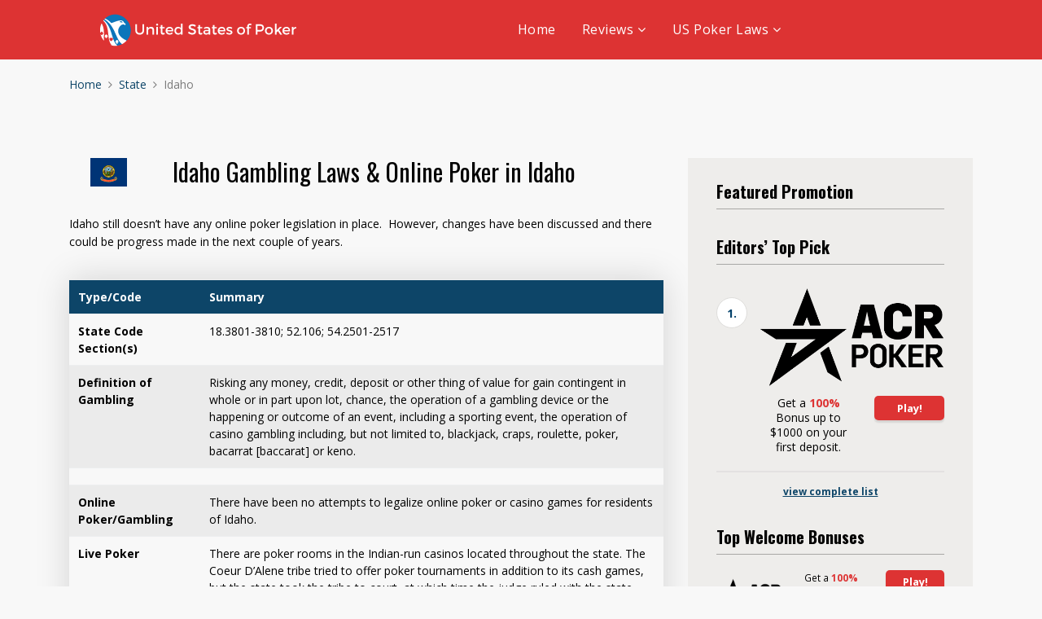

--- FILE ---
content_type: text/html; charset=UTF-8
request_url: https://www.unitedstatesofpoker.net/states/idaho/
body_size: 11281
content:
<!doctype html>
<html class="no-js" lang="en-US">
    <head>
        <meta charset="UTF-8">
        <meta http-equiv="x-ua-compatible" content="ie=edge">
        <title>Idaho Poker - US Poker Sites</title>
        <meta name="viewport" content="width=device-width, initial-scale=1">		
        <meta name='robots' content='index, follow, max-image-preview:large, max-snippet:-1, max-video-preview:-1' />

	<!-- This site is optimized with the Yoast SEO Premium plugin v20.5 (Yoast SEO v26.8) - https://yoast.com/product/yoast-seo-premium-wordpress/ -->
	<meta name="description" content="Idaho still doesn&#039;t have any online poker legislation in place.  However, changes have been discussed and there could be progress made in the next couple of years." />
	<link rel="canonical" href="https://www.unitedstatesofpoker.net/states/idaho/" />
	<meta property="og:locale" content="en_US" />
	<meta property="og:type" content="article" />
	<meta property="og:title" content="Idaho" />
	<meta property="og:description" content="Idaho still doesn&#039;t have any online poker legislation in place.  However, changes have been discussed and there could be progress made in the next couple of years." />
	<meta property="og:url" content="https://www.unitedstatesofpoker.net/states/idaho/" />
	<meta property="og:site_name" content="US Poker Sites" />
	<meta property="article:modified_time" content="2022-12-28T21:07:49+00:00" />
	<meta name="twitter:card" content="summary_large_image" />
	<meta name="twitter:site" content="@usaofpoker" />
	<meta name="twitter:label1" content="Est. reading time" />
	<meta name="twitter:data1" content="2 minutes" />
	<script type="application/ld+json" class="yoast-schema-graph">{"@context":"https://schema.org","@graph":[{"@type":"WebPage","@id":"https://www.unitedstatesofpoker.net/states/idaho/","url":"https://www.unitedstatesofpoker.net/states/idaho/","name":"Idaho Poker - US Poker Sites","isPartOf":{"@id":"https://www.unitedstatesofpoker.net/#website"},"datePublished":"2020-11-10T17:47:18+00:00","dateModified":"2022-12-28T21:07:49+00:00","description":"Idaho still doesn't have any online poker legislation in place.  However, changes have been discussed and there could be progress made in the next couple of years.","breadcrumb":{"@id":"https://www.unitedstatesofpoker.net/states/idaho/#breadcrumb"},"inLanguage":"en-US","potentialAction":[{"@type":"ReadAction","target":["https://www.unitedstatesofpoker.net/states/idaho/"]}]},{"@type":"BreadcrumbList","@id":"https://www.unitedstatesofpoker.net/states/idaho/#breadcrumb","itemListElement":[{"@type":"ListItem","position":1,"name":"Home","item":"https://www.unitedstatesofpoker.net/"},{"@type":"ListItem","position":2,"name":"State","item":"https://www.unitedstatesofpoker.net/states/"},{"@type":"ListItem","position":3,"name":"Idaho"}]},{"@type":"WebSite","@id":"https://www.unitedstatesofpoker.net/#website","url":"https://www.unitedstatesofpoker.net/","name":"US Poker Sites","description":"Find the best poker sites","publisher":{"@id":"https://www.unitedstatesofpoker.net/#organization"},"potentialAction":[{"@type":"SearchAction","target":{"@type":"EntryPoint","urlTemplate":"https://www.unitedstatesofpoker.net/?s={search_term_string}"},"query-input":{"@type":"PropertyValueSpecification","valueRequired":true,"valueName":"search_term_string"}}],"inLanguage":"en-US"},{"@type":"Organization","@id":"https://www.unitedstatesofpoker.net/#organization","name":"US Poker Sites","url":"https://www.unitedstatesofpoker.net/","logo":{"@type":"ImageObject","inLanguage":"en-US","@id":"https://www.unitedstatesofpoker.net/#/schema/logo/image/","url":"https://www.unitedstatesofpoker.net/wp-content/uploads/2020/11/nuevo-logo-usop-1.png","contentUrl":"https://www.unitedstatesofpoker.net/wp-content/uploads/2020/11/nuevo-logo-usop-1.png","width":250,"height":53,"caption":"US Poker Sites"},"image":{"@id":"https://www.unitedstatesofpoker.net/#/schema/logo/image/"},"sameAs":["https://x.com/usaofpoker"]}]}</script>
	<!-- / Yoast SEO Premium plugin. -->


<link rel='dns-prefetch' href='//www.googletagmanager.com' />
<link rel='dns-prefetch' href='//fonts.googleapis.com' />
<link rel="alternate" type="application/rss+xml" title="US Poker Sites &raquo; Feed" href="https://www.unitedstatesofpoker.net/feed/" />
<link rel="alternate" type="application/rss+xml" title="US Poker Sites &raquo; Comments Feed" href="https://www.unitedstatesofpoker.net/comments/feed/" />
<style id='wp-img-auto-sizes-contain-inline-css' type='text/css'>
img:is([sizes=auto i],[sizes^="auto," i]){contain-intrinsic-size:3000px 1500px}
/*# sourceURL=wp-img-auto-sizes-contain-inline-css */
</style>
<style id='wp-emoji-styles-inline-css' type='text/css'>

	img.wp-smiley, img.emoji {
		display: inline !important;
		border: none !important;
		box-shadow: none !important;
		height: 1em !important;
		width: 1em !important;
		margin: 0 0.07em !important;
		vertical-align: -0.1em !important;
		background: none !important;
		padding: 0 !important;
	}
/*# sourceURL=wp-emoji-styles-inline-css */
</style>
<style id='wp-block-library-inline-css' type='text/css'>
:root{--wp-block-synced-color:#7a00df;--wp-block-synced-color--rgb:122,0,223;--wp-bound-block-color:var(--wp-block-synced-color);--wp-editor-canvas-background:#ddd;--wp-admin-theme-color:#007cba;--wp-admin-theme-color--rgb:0,124,186;--wp-admin-theme-color-darker-10:#006ba1;--wp-admin-theme-color-darker-10--rgb:0,107,160.5;--wp-admin-theme-color-darker-20:#005a87;--wp-admin-theme-color-darker-20--rgb:0,90,135;--wp-admin-border-width-focus:2px}@media (min-resolution:192dpi){:root{--wp-admin-border-width-focus:1.5px}}.wp-element-button{cursor:pointer}:root .has-very-light-gray-background-color{background-color:#eee}:root .has-very-dark-gray-background-color{background-color:#313131}:root .has-very-light-gray-color{color:#eee}:root .has-very-dark-gray-color{color:#313131}:root .has-vivid-green-cyan-to-vivid-cyan-blue-gradient-background{background:linear-gradient(135deg,#00d084,#0693e3)}:root .has-purple-crush-gradient-background{background:linear-gradient(135deg,#34e2e4,#4721fb 50%,#ab1dfe)}:root .has-hazy-dawn-gradient-background{background:linear-gradient(135deg,#faaca8,#dad0ec)}:root .has-subdued-olive-gradient-background{background:linear-gradient(135deg,#fafae1,#67a671)}:root .has-atomic-cream-gradient-background{background:linear-gradient(135deg,#fdd79a,#004a59)}:root .has-nightshade-gradient-background{background:linear-gradient(135deg,#330968,#31cdcf)}:root .has-midnight-gradient-background{background:linear-gradient(135deg,#020381,#2874fc)}:root{--wp--preset--font-size--normal:16px;--wp--preset--font-size--huge:42px}.has-regular-font-size{font-size:1em}.has-larger-font-size{font-size:2.625em}.has-normal-font-size{font-size:var(--wp--preset--font-size--normal)}.has-huge-font-size{font-size:var(--wp--preset--font-size--huge)}.has-text-align-center{text-align:center}.has-text-align-left{text-align:left}.has-text-align-right{text-align:right}.has-fit-text{white-space:nowrap!important}#end-resizable-editor-section{display:none}.aligncenter{clear:both}.items-justified-left{justify-content:flex-start}.items-justified-center{justify-content:center}.items-justified-right{justify-content:flex-end}.items-justified-space-between{justify-content:space-between}.screen-reader-text{border:0;clip-path:inset(50%);height:1px;margin:-1px;overflow:hidden;padding:0;position:absolute;width:1px;word-wrap:normal!important}.screen-reader-text:focus{background-color:#ddd;clip-path:none;color:#444;display:block;font-size:1em;height:auto;left:5px;line-height:normal;padding:15px 23px 14px;text-decoration:none;top:5px;width:auto;z-index:100000}html :where(.has-border-color){border-style:solid}html :where([style*=border-top-color]){border-top-style:solid}html :where([style*=border-right-color]){border-right-style:solid}html :where([style*=border-bottom-color]){border-bottom-style:solid}html :where([style*=border-left-color]){border-left-style:solid}html :where([style*=border-width]){border-style:solid}html :where([style*=border-top-width]){border-top-style:solid}html :where([style*=border-right-width]){border-right-style:solid}html :where([style*=border-bottom-width]){border-bottom-style:solid}html :where([style*=border-left-width]){border-left-style:solid}html :where(img[class*=wp-image-]){height:auto;max-width:100%}:where(figure){margin:0 0 1em}html :where(.is-position-sticky){--wp-admin--admin-bar--position-offset:var(--wp-admin--admin-bar--height,0px)}@media screen and (max-width:600px){html :where(.is-position-sticky){--wp-admin--admin-bar--position-offset:0px}}

/*# sourceURL=wp-block-library-inline-css */
</style><style id='global-styles-inline-css' type='text/css'>
:root{--wp--preset--aspect-ratio--square: 1;--wp--preset--aspect-ratio--4-3: 4/3;--wp--preset--aspect-ratio--3-4: 3/4;--wp--preset--aspect-ratio--3-2: 3/2;--wp--preset--aspect-ratio--2-3: 2/3;--wp--preset--aspect-ratio--16-9: 16/9;--wp--preset--aspect-ratio--9-16: 9/16;--wp--preset--color--black: #000000;--wp--preset--color--cyan-bluish-gray: #abb8c3;--wp--preset--color--white: #ffffff;--wp--preset--color--pale-pink: #f78da7;--wp--preset--color--vivid-red: #cf2e2e;--wp--preset--color--luminous-vivid-orange: #ff6900;--wp--preset--color--luminous-vivid-amber: #fcb900;--wp--preset--color--light-green-cyan: #7bdcb5;--wp--preset--color--vivid-green-cyan: #00d084;--wp--preset--color--pale-cyan-blue: #8ed1fc;--wp--preset--color--vivid-cyan-blue: #0693e3;--wp--preset--color--vivid-purple: #9b51e0;--wp--preset--gradient--vivid-cyan-blue-to-vivid-purple: linear-gradient(135deg,rgb(6,147,227) 0%,rgb(155,81,224) 100%);--wp--preset--gradient--light-green-cyan-to-vivid-green-cyan: linear-gradient(135deg,rgb(122,220,180) 0%,rgb(0,208,130) 100%);--wp--preset--gradient--luminous-vivid-amber-to-luminous-vivid-orange: linear-gradient(135deg,rgb(252,185,0) 0%,rgb(255,105,0) 100%);--wp--preset--gradient--luminous-vivid-orange-to-vivid-red: linear-gradient(135deg,rgb(255,105,0) 0%,rgb(207,46,46) 100%);--wp--preset--gradient--very-light-gray-to-cyan-bluish-gray: linear-gradient(135deg,rgb(238,238,238) 0%,rgb(169,184,195) 100%);--wp--preset--gradient--cool-to-warm-spectrum: linear-gradient(135deg,rgb(74,234,220) 0%,rgb(151,120,209) 20%,rgb(207,42,186) 40%,rgb(238,44,130) 60%,rgb(251,105,98) 80%,rgb(254,248,76) 100%);--wp--preset--gradient--blush-light-purple: linear-gradient(135deg,rgb(255,206,236) 0%,rgb(152,150,240) 100%);--wp--preset--gradient--blush-bordeaux: linear-gradient(135deg,rgb(254,205,165) 0%,rgb(254,45,45) 50%,rgb(107,0,62) 100%);--wp--preset--gradient--luminous-dusk: linear-gradient(135deg,rgb(255,203,112) 0%,rgb(199,81,192) 50%,rgb(65,88,208) 100%);--wp--preset--gradient--pale-ocean: linear-gradient(135deg,rgb(255,245,203) 0%,rgb(182,227,212) 50%,rgb(51,167,181) 100%);--wp--preset--gradient--electric-grass: linear-gradient(135deg,rgb(202,248,128) 0%,rgb(113,206,126) 100%);--wp--preset--gradient--midnight: linear-gradient(135deg,rgb(2,3,129) 0%,rgb(40,116,252) 100%);--wp--preset--font-size--small: 13px;--wp--preset--font-size--medium: 20px;--wp--preset--font-size--large: 36px;--wp--preset--font-size--x-large: 42px;--wp--preset--spacing--20: 0.44rem;--wp--preset--spacing--30: 0.67rem;--wp--preset--spacing--40: 1rem;--wp--preset--spacing--50: 1.5rem;--wp--preset--spacing--60: 2.25rem;--wp--preset--spacing--70: 3.38rem;--wp--preset--spacing--80: 5.06rem;--wp--preset--shadow--natural: 6px 6px 9px rgba(0, 0, 0, 0.2);--wp--preset--shadow--deep: 12px 12px 50px rgba(0, 0, 0, 0.4);--wp--preset--shadow--sharp: 6px 6px 0px rgba(0, 0, 0, 0.2);--wp--preset--shadow--outlined: 6px 6px 0px -3px rgb(255, 255, 255), 6px 6px rgb(0, 0, 0);--wp--preset--shadow--crisp: 6px 6px 0px rgb(0, 0, 0);}:where(.is-layout-flex){gap: 0.5em;}:where(.is-layout-grid){gap: 0.5em;}body .is-layout-flex{display: flex;}.is-layout-flex{flex-wrap: wrap;align-items: center;}.is-layout-flex > :is(*, div){margin: 0;}body .is-layout-grid{display: grid;}.is-layout-grid > :is(*, div){margin: 0;}:where(.wp-block-columns.is-layout-flex){gap: 2em;}:where(.wp-block-columns.is-layout-grid){gap: 2em;}:where(.wp-block-post-template.is-layout-flex){gap: 1.25em;}:where(.wp-block-post-template.is-layout-grid){gap: 1.25em;}.has-black-color{color: var(--wp--preset--color--black) !important;}.has-cyan-bluish-gray-color{color: var(--wp--preset--color--cyan-bluish-gray) !important;}.has-white-color{color: var(--wp--preset--color--white) !important;}.has-pale-pink-color{color: var(--wp--preset--color--pale-pink) !important;}.has-vivid-red-color{color: var(--wp--preset--color--vivid-red) !important;}.has-luminous-vivid-orange-color{color: var(--wp--preset--color--luminous-vivid-orange) !important;}.has-luminous-vivid-amber-color{color: var(--wp--preset--color--luminous-vivid-amber) !important;}.has-light-green-cyan-color{color: var(--wp--preset--color--light-green-cyan) !important;}.has-vivid-green-cyan-color{color: var(--wp--preset--color--vivid-green-cyan) !important;}.has-pale-cyan-blue-color{color: var(--wp--preset--color--pale-cyan-blue) !important;}.has-vivid-cyan-blue-color{color: var(--wp--preset--color--vivid-cyan-blue) !important;}.has-vivid-purple-color{color: var(--wp--preset--color--vivid-purple) !important;}.has-black-background-color{background-color: var(--wp--preset--color--black) !important;}.has-cyan-bluish-gray-background-color{background-color: var(--wp--preset--color--cyan-bluish-gray) !important;}.has-white-background-color{background-color: var(--wp--preset--color--white) !important;}.has-pale-pink-background-color{background-color: var(--wp--preset--color--pale-pink) !important;}.has-vivid-red-background-color{background-color: var(--wp--preset--color--vivid-red) !important;}.has-luminous-vivid-orange-background-color{background-color: var(--wp--preset--color--luminous-vivid-orange) !important;}.has-luminous-vivid-amber-background-color{background-color: var(--wp--preset--color--luminous-vivid-amber) !important;}.has-light-green-cyan-background-color{background-color: var(--wp--preset--color--light-green-cyan) !important;}.has-vivid-green-cyan-background-color{background-color: var(--wp--preset--color--vivid-green-cyan) !important;}.has-pale-cyan-blue-background-color{background-color: var(--wp--preset--color--pale-cyan-blue) !important;}.has-vivid-cyan-blue-background-color{background-color: var(--wp--preset--color--vivid-cyan-blue) !important;}.has-vivid-purple-background-color{background-color: var(--wp--preset--color--vivid-purple) !important;}.has-black-border-color{border-color: var(--wp--preset--color--black) !important;}.has-cyan-bluish-gray-border-color{border-color: var(--wp--preset--color--cyan-bluish-gray) !important;}.has-white-border-color{border-color: var(--wp--preset--color--white) !important;}.has-pale-pink-border-color{border-color: var(--wp--preset--color--pale-pink) !important;}.has-vivid-red-border-color{border-color: var(--wp--preset--color--vivid-red) !important;}.has-luminous-vivid-orange-border-color{border-color: var(--wp--preset--color--luminous-vivid-orange) !important;}.has-luminous-vivid-amber-border-color{border-color: var(--wp--preset--color--luminous-vivid-amber) !important;}.has-light-green-cyan-border-color{border-color: var(--wp--preset--color--light-green-cyan) !important;}.has-vivid-green-cyan-border-color{border-color: var(--wp--preset--color--vivid-green-cyan) !important;}.has-pale-cyan-blue-border-color{border-color: var(--wp--preset--color--pale-cyan-blue) !important;}.has-vivid-cyan-blue-border-color{border-color: var(--wp--preset--color--vivid-cyan-blue) !important;}.has-vivid-purple-border-color{border-color: var(--wp--preset--color--vivid-purple) !important;}.has-vivid-cyan-blue-to-vivid-purple-gradient-background{background: var(--wp--preset--gradient--vivid-cyan-blue-to-vivid-purple) !important;}.has-light-green-cyan-to-vivid-green-cyan-gradient-background{background: var(--wp--preset--gradient--light-green-cyan-to-vivid-green-cyan) !important;}.has-luminous-vivid-amber-to-luminous-vivid-orange-gradient-background{background: var(--wp--preset--gradient--luminous-vivid-amber-to-luminous-vivid-orange) !important;}.has-luminous-vivid-orange-to-vivid-red-gradient-background{background: var(--wp--preset--gradient--luminous-vivid-orange-to-vivid-red) !important;}.has-very-light-gray-to-cyan-bluish-gray-gradient-background{background: var(--wp--preset--gradient--very-light-gray-to-cyan-bluish-gray) !important;}.has-cool-to-warm-spectrum-gradient-background{background: var(--wp--preset--gradient--cool-to-warm-spectrum) !important;}.has-blush-light-purple-gradient-background{background: var(--wp--preset--gradient--blush-light-purple) !important;}.has-blush-bordeaux-gradient-background{background: var(--wp--preset--gradient--blush-bordeaux) !important;}.has-luminous-dusk-gradient-background{background: var(--wp--preset--gradient--luminous-dusk) !important;}.has-pale-ocean-gradient-background{background: var(--wp--preset--gradient--pale-ocean) !important;}.has-electric-grass-gradient-background{background: var(--wp--preset--gradient--electric-grass) !important;}.has-midnight-gradient-background{background: var(--wp--preset--gradient--midnight) !important;}.has-small-font-size{font-size: var(--wp--preset--font-size--small) !important;}.has-medium-font-size{font-size: var(--wp--preset--font-size--medium) !important;}.has-large-font-size{font-size: var(--wp--preset--font-size--large) !important;}.has-x-large-font-size{font-size: var(--wp--preset--font-size--x-large) !important;}
/*# sourceURL=global-styles-inline-css */
</style>

<style id='classic-theme-styles-inline-css' type='text/css'>
/*! This file is auto-generated */
.wp-block-button__link{color:#fff;background-color:#32373c;border-radius:9999px;box-shadow:none;text-decoration:none;padding:calc(.667em + 2px) calc(1.333em + 2px);font-size:1.125em}.wp-block-file__button{background:#32373c;color:#fff;text-decoration:none}
/*# sourceURL=/wp-includes/css/classic-themes.min.css */
</style>
<link rel='stylesheet' id='contact-form-7-css' href='https://www.unitedstatesofpoker.net/wp-content/plugins/contact-form-7/includes/css/styles.css?ver=6.1.4' type='text/css' media='all' />
<link rel='stylesheet' id='wp-faq-public-style-css' href='https://www.unitedstatesofpoker.net/wp-content/plugins/sp-faq/assets/css/wp-faq-public.css?ver=3.9.4' type='text/css' media='all' />
<link rel='stylesheet' id='usa-html5-map-style-css' href='https://www.unitedstatesofpoker.net/wp-content/plugins/usahtmlmap/static/css/map.css?ver=6.9' type='text/css' media='all' />
<link rel='stylesheet' id='poka-fonts-css' href='https://fonts.googleapis.com/css?family=Open+Sans%3A400%2C300%2C400italic%2C600%2C700&#038;ver=6.9' type='text/css' media='all' />
<link rel='stylesheet' id='poka-fonts-secondary-css' href='https://fonts.googleapis.com/css?family=Oswald%3A300%2C400%2C700&#038;ver=6.9' type='text/css' media='all' />
<link rel='stylesheet' id='poka-vendor-styles-css' href='https://www.unitedstatesofpoker.net/wp-content/themes/poka_v2/css/styles-vendor.css?ver=2.0.6' type='text/css' media='all' />
<link rel='stylesheet' id='poka-main-styles-css' href='https://www.unitedstatesofpoker.net/wp-content/themes/poka_v2/css/styles.css?ver=2.0.6' type='text/css' media='all' />
<link rel='stylesheet' id='js_composer_front-css' href='https://www.unitedstatesofpoker.net/wp-content/plugins/js_composer/assets/css/js_composer.min.css?ver=7.7.2' type='text/css' media='all' />
<script type="text/javascript" src="https://www.unitedstatesofpoker.net/wp-includes/js/jquery/jquery.min.js?ver=3.7.1" id="jquery-core-js"></script>
<script type="text/javascript" src="https://www.unitedstatesofpoker.net/wp-includes/js/jquery/jquery-migrate.min.js?ver=3.4.1" id="jquery-migrate-js"></script>
<script type="text/javascript" src="https://www.unitedstatesofpoker.net/wp-content/plugins/usahtmlmap/static/js/jquery.nicescroll.js?ver=6.9" id="usa-html5-map-nicescroll-js"></script>

<!-- Google tag (gtag.js) snippet added by Site Kit -->
<!-- Google Analytics snippet added by Site Kit -->
<script type="text/javascript" src="https://www.googletagmanager.com/gtag/js?id=G-KG5ZDY6M0V" id="google_gtagjs-js" async></script>
<script type="text/javascript" id="google_gtagjs-js-after">
/* <![CDATA[ */
window.dataLayer = window.dataLayer || [];function gtag(){dataLayer.push(arguments);}
gtag("set","linker",{"domains":["www.unitedstatesofpoker.net"]});
gtag("js", new Date());
gtag("set", "developer_id.dZTNiMT", true);
gtag("config", "G-KG5ZDY6M0V");
//# sourceURL=google_gtagjs-js-after
/* ]]> */
</script>
<script></script><link rel="EditURI" type="application/rsd+xml" title="RSD" href="https://www.unitedstatesofpoker.net/xmlrpc.php?rsd" />
<link rel='shortlink' href='https://www.unitedstatesofpoker.net/?p=741' />
<meta name="generator" content="Site Kit by Google 1.171.0" /><meta name="generator" content="Powered by WPBakery Page Builder - drag and drop page builder for WordPress."/>
<link rel="icon" href="https://www.unitedstatesofpoker.net/wp-content/uploads/2020/11/cropped-nuevo-logo-usop-e1604619792732-32x32.png" sizes="32x32" />
<link rel="icon" href="https://www.unitedstatesofpoker.net/wp-content/uploads/2020/11/cropped-nuevo-logo-usop-e1604619792732-192x192.png" sizes="192x192" />
<link rel="apple-touch-icon" href="https://www.unitedstatesofpoker.net/wp-content/uploads/2020/11/cropped-nuevo-logo-usop-e1604619792732-180x180.png" />
<meta name="msapplication-TileImage" content="https://www.unitedstatesofpoker.net/wp-content/uploads/2020/11/cropped-nuevo-logo-usop-e1604619792732-270x270.png" />
		<style type="text/css" id="wp-custom-css">
			#menu-foot-main-menu{
	margin-top:-30px;
}
#menu-foot-main-menu li{
	display: inline;
	padding: 0 20px 0 0;
}
.head-menu.head-menu--s1 {
    background: #dd3333;
}
.table-s1 .thead{
	font-size:12px;
	padding:10px !important;
  background: #dd3333 !important;
	color:#fff;
	font-weight:bold;
	text-align:center;
}
.grid {
  display: grid;
  grid-gap: 50px;
	grid-template-columns: auto auto auto;
	margin:20px 0 0 0;
}
.box3{
	display:block;
	width:100%;
	border: 1px solid #d9d9d9;
	margin-bottom: 15px;
	background: #f4f4f4;
	padding: 10px;}
.box3 strong{
	font-size: 1.4rem;
	display:block;
	width:100%;
	padding: 10px 0;
	margin: 0px !important;
}

.table-striped{
    box-shadow: 0 0 40px 0 rgba(0,0,0,.15);
    -moz-box-shadow: 0 0 40px 0 rgba(0,0,0,.15);
    -webkit-box-shadow: 0 0 40px 0 rgba(0,0,0,.15);
    -o-box-shadow: 0 0 40px 0 rgba(0,0,0,.15);
    -ms-box-shadow: 0 0 40px 0 rgba(0,0,0,.15);
}
.table-striped tr:nth-child(1){
	background-color:#0d4568 !important;
	color:#fff;
}
@media only screen and (max-width: 992px) {
.table-s1 .thead{
	display:none;
}
.grid {
    display: grid;
    grid-gap: 50px;
    grid-template-columns: auto;
    margin: 20px 0 0 0;
}
}		</style>
		<style type="text/css" data-type="vc_shortcodes-default-css">.vc_do_cta3{padding-top:28px;padding-right:28px;padding-bottom:28px;padding-left:28px;margin-bottom:35px;}</style><noscript><style> .wpb_animate_when_almost_visible { opacity: 1; }</style></noscript>	
    </head>
        <!--[if lt IE 8]>
            <p class="browserupgrade">You are using an <strong>outdated</strong> browser. Please <a href="https://browsehappy.com/">upgrade your browser</a> to improve your experience.</p>
        <![endif]-->
        <div id="page-wrapper">

        <header>
    <div class="head-menu clearfix">
		<div class="container">
			<div class="head-left">
				<a href="https://www.unitedstatesofpoker.net" id="logo">
					<img src="https://www.unitedstatesofpoker.net/wp-content/uploads/2020/11/usoplogo-usop.png" alt="US Poker Sites">
				</a>
			</div>
			<div class="head-right">
				<a href="#mobile-menu" class="trigger-mmenu hidden-lg-up">
					<div class="icon">
						<span></span>
						<span></span>
						<span></span>
					</div>
					<span>Menu</span>
				</a>
				<ul id="menu-main-menu" class="menu hidden-md-down"><li id="menu-item-346" class="menu-item menu-item-type-post_type menu-item-object-page menu-item-home menu-item-346"><a href="https://www.unitedstatesofpoker.net/">Home</a></li>
<li id="menu-item-334" class="menu-item menu-item-type-custom menu-item-object-custom menu-item-has-children menu-item-334"><a href="/review/">Reviews</a>
<ul class="sub-menu">
	<li id="menu-item-396" class="menu-item menu-item-type-custom menu-item-object-custom menu-item-396"><a href="/review/americas-cardroom/">ACR Poker</a></li>
	<li id="menu-item-397" class="menu-item menu-item-type-custom menu-item-object-custom menu-item-397"><a href="/review/black-chip-poker/">Black Chip Poker</a></li>
	<li id="menu-item-398" class="menu-item menu-item-type-custom menu-item-object-custom menu-item-398"><a href="/review/slots-lv-casino/">Slots.LV</a></li>
	<li id="menu-item-925" class="menu-item menu-item-type-custom menu-item-object-custom menu-item-925"><a href="/review/bovada/">Bovada</a></li>
	<li id="menu-item-443" class="menu-item menu-item-type-custom menu-item-object-custom menu-item-443"><a href="/review/Ignition_casino/">Ignition Casino</a></li>
	<li id="menu-item-446" class="menu-item menu-item-type-custom menu-item-object-custom menu-item-446"><a href="/review/betonline/">BetOnline</a></li>
	<li id="menu-item-445" class="menu-item menu-item-type-custom menu-item-object-custom menu-item-445"><a href="/review/intertops/">Intertops</a></li>
</ul>
</li>
<li id="menu-item-897" class="menu-item menu-item-type-custom menu-item-object-custom current-menu-ancestor current-menu-parent menu-item-has-children menu-item-897"><a href="#">US Poker Laws</a>
<ul class="sub-menu">
	<li id="menu-item-853" class="menu-item menu-item-type-post_type menu-item-object-page menu-item-853"><a href="https://www.unitedstatesofpoker.net/states/alabama/">Alabama</a></li>
	<li id="menu-item-854" class="menu-item menu-item-type-post_type menu-item-object-page menu-item-854"><a href="https://www.unitedstatesofpoker.net/states/alaska/">Alaska</a></li>
	<li id="menu-item-855" class="menu-item menu-item-type-post_type menu-item-object-page menu-item-855"><a href="https://www.unitedstatesofpoker.net/states/arizona/">Arizona</a></li>
	<li id="menu-item-856" class="menu-item menu-item-type-post_type menu-item-object-page menu-item-856"><a href="https://www.unitedstatesofpoker.net/states/arkansas/">Arkansas</a></li>
	<li id="menu-item-857" class="menu-item menu-item-type-post_type menu-item-object-page menu-item-857"><a href="https://www.unitedstatesofpoker.net/states/california/">California</a></li>
	<li id="menu-item-858" class="menu-item menu-item-type-post_type menu-item-object-page menu-item-858"><a href="https://www.unitedstatesofpoker.net/states/colorado/">Colorado</a></li>
	<li id="menu-item-859" class="menu-item menu-item-type-post_type menu-item-object-page menu-item-859"><a href="https://www.unitedstatesofpoker.net/states/connecticut/">Connecticut</a></li>
	<li id="menu-item-860" class="menu-item menu-item-type-post_type menu-item-object-page menu-item-860"><a href="https://www.unitedstatesofpoker.net/states/delaware/">Delaware</a></li>
	<li id="menu-item-861" class="menu-item menu-item-type-post_type menu-item-object-page menu-item-861"><a href="https://www.unitedstatesofpoker.net/states/florida/">Florida</a></li>
	<li id="menu-item-862" class="menu-item menu-item-type-post_type menu-item-object-page menu-item-862"><a href="https://www.unitedstatesofpoker.net/states/georgia/">Georgia</a></li>
	<li id="menu-item-863" class="menu-item menu-item-type-post_type menu-item-object-page menu-item-863"><a href="https://www.unitedstatesofpoker.net/states/hawaii/">Hawaii</a></li>
	<li id="menu-item-864" class="menu-item menu-item-type-post_type menu-item-object-page current-menu-item page_item page-item-741 current_page_item menu-item-864"><a href="https://www.unitedstatesofpoker.net/states/idaho/" aria-current="page">Idaho</a></li>
	<li id="menu-item-865" class="menu-item menu-item-type-post_type menu-item-object-page menu-item-865"><a href="https://www.unitedstatesofpoker.net/states/illinois/">Illinois</a></li>
	<li id="menu-item-866" class="menu-item menu-item-type-post_type menu-item-object-page menu-item-866"><a href="https://www.unitedstatesofpoker.net/states/indiana/">Indiana</a></li>
	<li id="menu-item-867" class="menu-item menu-item-type-post_type menu-item-object-page menu-item-867"><a href="https://www.unitedstatesofpoker.net/states/iowa/">Iowa</a></li>
	<li id="menu-item-868" class="menu-item menu-item-type-post_type menu-item-object-page menu-item-868"><a href="https://www.unitedstatesofpoker.net/states/kansas/">Kansas</a></li>
	<li id="menu-item-869" class="menu-item menu-item-type-post_type menu-item-object-page menu-item-869"><a href="https://www.unitedstatesofpoker.net/states/kentucky/">Kentucky</a></li>
	<li id="menu-item-870" class="menu-item menu-item-type-post_type menu-item-object-page menu-item-870"><a href="https://www.unitedstatesofpoker.net/states/louisiana/">Louisiana</a></li>
	<li id="menu-item-871" class="menu-item menu-item-type-post_type menu-item-object-page menu-item-871"><a href="https://www.unitedstatesofpoker.net/states/maine/">Maine</a></li>
	<li id="menu-item-872" class="menu-item menu-item-type-post_type menu-item-object-page menu-item-872"><a href="https://www.unitedstatesofpoker.net/states/maryland/">Maryland</a></li>
	<li id="menu-item-873" class="menu-item menu-item-type-post_type menu-item-object-page menu-item-873"><a href="https://www.unitedstatesofpoker.net/states/massachusetts/">Massachusetts</a></li>
	<li id="menu-item-874" class="menu-item menu-item-type-post_type menu-item-object-page menu-item-874"><a href="https://www.unitedstatesofpoker.net/states/michigan/">Michigan</a></li>
	<li id="menu-item-875" class="menu-item menu-item-type-post_type menu-item-object-page menu-item-875"><a href="https://www.unitedstatesofpoker.net/states/minnesota/">Minnesota</a></li>
	<li id="menu-item-876" class="menu-item menu-item-type-post_type menu-item-object-page menu-item-876"><a href="https://www.unitedstatesofpoker.net/states/mississippi/">Mississippi</a></li>
	<li id="menu-item-877" class="menu-item menu-item-type-post_type menu-item-object-page menu-item-877"><a href="https://www.unitedstatesofpoker.net/states/missouri/">Missouri</a></li>
	<li id="menu-item-878" class="menu-item menu-item-type-post_type menu-item-object-page menu-item-878"><a href="https://www.unitedstatesofpoker.net/states/montana/">Montana</a></li>
	<li id="menu-item-879" class="menu-item menu-item-type-post_type menu-item-object-page menu-item-879"><a href="https://www.unitedstatesofpoker.net/states/nebraska/">Nebraska</a></li>
	<li id="menu-item-880" class="menu-item menu-item-type-post_type menu-item-object-page menu-item-880"><a href="https://www.unitedstatesofpoker.net/states/nevada/">Nevada</a></li>
	<li id="menu-item-881" class="menu-item menu-item-type-post_type menu-item-object-page menu-item-881"><a href="https://www.unitedstatesofpoker.net/states/new-hampshire/">New Hampshire</a></li>
	<li id="menu-item-882" class="menu-item menu-item-type-post_type menu-item-object-page menu-item-882"><a href="https://www.unitedstatesofpoker.net/states/new-jersey/">New Jersey</a></li>
	<li id="menu-item-883" class="menu-item menu-item-type-post_type menu-item-object-page menu-item-883"><a href="https://www.unitedstatesofpoker.net/states/new-mexico/">New Mexico</a></li>
	<li id="menu-item-884" class="menu-item menu-item-type-post_type menu-item-object-page menu-item-884"><a href="https://www.unitedstatesofpoker.net/states/new-york/">New York</a></li>
	<li id="menu-item-885" class="menu-item menu-item-type-post_type menu-item-object-page menu-item-885"><a href="https://www.unitedstatesofpoker.net/states/north-carolina/">North Carolina</a></li>
	<li id="menu-item-886" class="menu-item menu-item-type-post_type menu-item-object-page menu-item-886"><a href="https://www.unitedstatesofpoker.net/states/north-dakota/">North Dakota</a></li>
	<li id="menu-item-887" class="menu-item menu-item-type-post_type menu-item-object-page menu-item-887"><a href="https://www.unitedstatesofpoker.net/states/ohio/">Ohio</a></li>
	<li id="menu-item-888" class="menu-item menu-item-type-post_type menu-item-object-page menu-item-888"><a href="https://www.unitedstatesofpoker.net/states/oklahoma/">Oklahoma</a></li>
	<li id="menu-item-889" class="menu-item menu-item-type-post_type menu-item-object-page menu-item-889"><a href="https://www.unitedstatesofpoker.net/states/oregon/">Oregon</a></li>
	<li id="menu-item-890" class="menu-item menu-item-type-post_type menu-item-object-page menu-item-890"><a href="https://www.unitedstatesofpoker.net/states/pennsylvania/">Pennsylvania</a></li>
	<li id="menu-item-891" class="menu-item menu-item-type-post_type menu-item-object-page menu-item-891"><a href="https://www.unitedstatesofpoker.net/states/rhode-island/">Rhode Island</a></li>
	<li id="menu-item-892" class="menu-item menu-item-type-post_type menu-item-object-page menu-item-892"><a href="https://www.unitedstatesofpoker.net/states/south-carolina/">South Carolina</a></li>
	<li id="menu-item-893" class="menu-item menu-item-type-post_type menu-item-object-page menu-item-893"><a href="https://www.unitedstatesofpoker.net/states/south-dakota/">South Dakota</a></li>
	<li id="menu-item-894" class="menu-item menu-item-type-post_type menu-item-object-page menu-item-894"><a href="https://www.unitedstatesofpoker.net/states/tennessee/">Tennessee</a></li>
	<li id="menu-item-895" class="menu-item menu-item-type-post_type menu-item-object-page menu-item-895"><a href="https://www.unitedstatesofpoker.net/states/texas/">Texas</a></li>
	<li id="menu-item-896" class="menu-item menu-item-type-post_type menu-item-object-page menu-item-896"><a href="https://www.unitedstatesofpoker.net/states/utah/">Utah</a></li>
</ul>
</li>
</ul>				<nav id="mobile-menu">
					<ul id="menu-main-menu-1" class="mobmenu"><li class="menu-item menu-item-type-post_type menu-item-object-page menu-item-home menu-item-346"><a href="https://www.unitedstatesofpoker.net/">Home</a></li>
<li class="menu-item menu-item-type-custom menu-item-object-custom menu-item-has-children menu-item-334"><a href="/review/">Reviews</a>
<ul class="sub-menu">
	<li class="menu-item menu-item-type-custom menu-item-object-custom menu-item-396"><a href="/review/americas-cardroom/">ACR Poker</a></li>
	<li class="menu-item menu-item-type-custom menu-item-object-custom menu-item-397"><a href="/review/black-chip-poker/">Black Chip Poker</a></li>
	<li class="menu-item menu-item-type-custom menu-item-object-custom menu-item-398"><a href="/review/slots-lv-casino/">Slots.LV</a></li>
	<li class="menu-item menu-item-type-custom menu-item-object-custom menu-item-925"><a href="/review/bovada/">Bovada</a></li>
	<li class="menu-item menu-item-type-custom menu-item-object-custom menu-item-443"><a href="/review/Ignition_casino/">Ignition Casino</a></li>
	<li class="menu-item menu-item-type-custom menu-item-object-custom menu-item-446"><a href="/review/betonline/">BetOnline</a></li>
	<li class="menu-item menu-item-type-custom menu-item-object-custom menu-item-445"><a href="/review/intertops/">Intertops</a></li>
</ul>
</li>
<li class="menu-item menu-item-type-custom menu-item-object-custom current-menu-ancestor current-menu-parent menu-item-has-children menu-item-897"><a href="#">US Poker Laws</a>
<ul class="sub-menu">
	<li class="menu-item menu-item-type-post_type menu-item-object-page menu-item-853"><a href="https://www.unitedstatesofpoker.net/states/alabama/">Alabama</a></li>
	<li class="menu-item menu-item-type-post_type menu-item-object-page menu-item-854"><a href="https://www.unitedstatesofpoker.net/states/alaska/">Alaska</a></li>
	<li class="menu-item menu-item-type-post_type menu-item-object-page menu-item-855"><a href="https://www.unitedstatesofpoker.net/states/arizona/">Arizona</a></li>
	<li class="menu-item menu-item-type-post_type menu-item-object-page menu-item-856"><a href="https://www.unitedstatesofpoker.net/states/arkansas/">Arkansas</a></li>
	<li class="menu-item menu-item-type-post_type menu-item-object-page menu-item-857"><a href="https://www.unitedstatesofpoker.net/states/california/">California</a></li>
	<li class="menu-item menu-item-type-post_type menu-item-object-page menu-item-858"><a href="https://www.unitedstatesofpoker.net/states/colorado/">Colorado</a></li>
	<li class="menu-item menu-item-type-post_type menu-item-object-page menu-item-859"><a href="https://www.unitedstatesofpoker.net/states/connecticut/">Connecticut</a></li>
	<li class="menu-item menu-item-type-post_type menu-item-object-page menu-item-860"><a href="https://www.unitedstatesofpoker.net/states/delaware/">Delaware</a></li>
	<li class="menu-item menu-item-type-post_type menu-item-object-page menu-item-861"><a href="https://www.unitedstatesofpoker.net/states/florida/">Florida</a></li>
	<li class="menu-item menu-item-type-post_type menu-item-object-page menu-item-862"><a href="https://www.unitedstatesofpoker.net/states/georgia/">Georgia</a></li>
	<li class="menu-item menu-item-type-post_type menu-item-object-page menu-item-863"><a href="https://www.unitedstatesofpoker.net/states/hawaii/">Hawaii</a></li>
	<li class="menu-item menu-item-type-post_type menu-item-object-page current-menu-item page_item page-item-741 current_page_item menu-item-864"><a href="https://www.unitedstatesofpoker.net/states/idaho/" aria-current="page">Idaho</a></li>
	<li class="menu-item menu-item-type-post_type menu-item-object-page menu-item-865"><a href="https://www.unitedstatesofpoker.net/states/illinois/">Illinois</a></li>
	<li class="menu-item menu-item-type-post_type menu-item-object-page menu-item-866"><a href="https://www.unitedstatesofpoker.net/states/indiana/">Indiana</a></li>
	<li class="menu-item menu-item-type-post_type menu-item-object-page menu-item-867"><a href="https://www.unitedstatesofpoker.net/states/iowa/">Iowa</a></li>
	<li class="menu-item menu-item-type-post_type menu-item-object-page menu-item-868"><a href="https://www.unitedstatesofpoker.net/states/kansas/">Kansas</a></li>
	<li class="menu-item menu-item-type-post_type menu-item-object-page menu-item-869"><a href="https://www.unitedstatesofpoker.net/states/kentucky/">Kentucky</a></li>
	<li class="menu-item menu-item-type-post_type menu-item-object-page menu-item-870"><a href="https://www.unitedstatesofpoker.net/states/louisiana/">Louisiana</a></li>
	<li class="menu-item menu-item-type-post_type menu-item-object-page menu-item-871"><a href="https://www.unitedstatesofpoker.net/states/maine/">Maine</a></li>
	<li class="menu-item menu-item-type-post_type menu-item-object-page menu-item-872"><a href="https://www.unitedstatesofpoker.net/states/maryland/">Maryland</a></li>
	<li class="menu-item menu-item-type-post_type menu-item-object-page menu-item-873"><a href="https://www.unitedstatesofpoker.net/states/massachusetts/">Massachusetts</a></li>
	<li class="menu-item menu-item-type-post_type menu-item-object-page menu-item-874"><a href="https://www.unitedstatesofpoker.net/states/michigan/">Michigan</a></li>
	<li class="menu-item menu-item-type-post_type menu-item-object-page menu-item-875"><a href="https://www.unitedstatesofpoker.net/states/minnesota/">Minnesota</a></li>
	<li class="menu-item menu-item-type-post_type menu-item-object-page menu-item-876"><a href="https://www.unitedstatesofpoker.net/states/mississippi/">Mississippi</a></li>
	<li class="menu-item menu-item-type-post_type menu-item-object-page menu-item-877"><a href="https://www.unitedstatesofpoker.net/states/missouri/">Missouri</a></li>
	<li class="menu-item menu-item-type-post_type menu-item-object-page menu-item-878"><a href="https://www.unitedstatesofpoker.net/states/montana/">Montana</a></li>
	<li class="menu-item menu-item-type-post_type menu-item-object-page menu-item-879"><a href="https://www.unitedstatesofpoker.net/states/nebraska/">Nebraska</a></li>
	<li class="menu-item menu-item-type-post_type menu-item-object-page menu-item-880"><a href="https://www.unitedstatesofpoker.net/states/nevada/">Nevada</a></li>
	<li class="menu-item menu-item-type-post_type menu-item-object-page menu-item-881"><a href="https://www.unitedstatesofpoker.net/states/new-hampshire/">New Hampshire</a></li>
	<li class="menu-item menu-item-type-post_type menu-item-object-page menu-item-882"><a href="https://www.unitedstatesofpoker.net/states/new-jersey/">New Jersey</a></li>
	<li class="menu-item menu-item-type-post_type menu-item-object-page menu-item-883"><a href="https://www.unitedstatesofpoker.net/states/new-mexico/">New Mexico</a></li>
	<li class="menu-item menu-item-type-post_type menu-item-object-page menu-item-884"><a href="https://www.unitedstatesofpoker.net/states/new-york/">New York</a></li>
	<li class="menu-item menu-item-type-post_type menu-item-object-page menu-item-885"><a href="https://www.unitedstatesofpoker.net/states/north-carolina/">North Carolina</a></li>
	<li class="menu-item menu-item-type-post_type menu-item-object-page menu-item-886"><a href="https://www.unitedstatesofpoker.net/states/north-dakota/">North Dakota</a></li>
	<li class="menu-item menu-item-type-post_type menu-item-object-page menu-item-887"><a href="https://www.unitedstatesofpoker.net/states/ohio/">Ohio</a></li>
	<li class="menu-item menu-item-type-post_type menu-item-object-page menu-item-888"><a href="https://www.unitedstatesofpoker.net/states/oklahoma/">Oklahoma</a></li>
	<li class="menu-item menu-item-type-post_type menu-item-object-page menu-item-889"><a href="https://www.unitedstatesofpoker.net/states/oregon/">Oregon</a></li>
	<li class="menu-item menu-item-type-post_type menu-item-object-page menu-item-890"><a href="https://www.unitedstatesofpoker.net/states/pennsylvania/">Pennsylvania</a></li>
	<li class="menu-item menu-item-type-post_type menu-item-object-page menu-item-891"><a href="https://www.unitedstatesofpoker.net/states/rhode-island/">Rhode Island</a></li>
	<li class="menu-item menu-item-type-post_type menu-item-object-page menu-item-892"><a href="https://www.unitedstatesofpoker.net/states/south-carolina/">South Carolina</a></li>
	<li class="menu-item menu-item-type-post_type menu-item-object-page menu-item-893"><a href="https://www.unitedstatesofpoker.net/states/south-dakota/">South Dakota</a></li>
	<li class="menu-item menu-item-type-post_type menu-item-object-page menu-item-894"><a href="https://www.unitedstatesofpoker.net/states/tennessee/">Tennessee</a></li>
	<li class="menu-item menu-item-type-post_type menu-item-object-page menu-item-895"><a href="https://www.unitedstatesofpoker.net/states/texas/">Texas</a></li>
	<li class="menu-item menu-item-type-post_type menu-item-object-page menu-item-896"><a href="https://www.unitedstatesofpoker.net/states/utah/">Utah</a></li>
</ul>
</li>
</ul>				</nav>
			</div>
		</div>
    </div>
</header>


        
        
                        <div class="fullwidth text-area">
            <div class="container">

                                    <div id="breadcrumbs" class="breadcrumb-trail breadcrumbs"><span class="item-home"><a class="bread-link bread-home" href="https://www.unitedstatesofpoker.net" title="Home">Home</a></span><span class="separator"> <i class="fa fa-angle-right"></i> </span><span class="item-parent item-parent-643"><a class="bread-parent bread-parent-643" href="https://www.unitedstatesofpoker.net/states/" title="State">State</a></span><span class="separator"> <i class="fa fa-angle-right"></i> </span><span class="item-current item-741"><span title="Idaho"> Idaho</span></span></div>                
            </div>
            <!-- /.container -->
        </div>
        <!-- /.fullwidth -->
        
        
                
                        <main id="main">
            <div class="container">
                <div class="row">
                                        <div class="col-md-8 text-area main-col">

                        
                        <div class="wpb-content-wrapper"><div class="vc_row wpb_row vc_row-fluid"><div class="wpb_column vc_column_container vc_col-sm-2"><div class="vc_column-inner"><div class="wpb_wrapper">
	<div  class="wpb_single_image wpb_content_element vc_align_center wpb_content_element">
		
		<figure class="wpb_wrapper vc_figure">
			<div class="vc_single_image-wrapper   vc_box_border_grey"><img loading="lazy" decoding="async" width="45" height="35" src="https://www.unitedstatesofpoker.net/wp-content/uploads/2020/11/45px-Flag_of_Idaho.svg_-1.png" class="vc_single_image-img attachment-full" alt="" title="45px-Flag_of_Idaho.svg" /></div>
		</figure>
	</div>
</div></div></div><div class="wpb_column vc_column_container vc_col-sm-10"><div class="vc_column-inner"><div class="wpb_wrapper">
	<div class="wpb_text_column wpb_content_element" >
		<div class="wpb_wrapper">
			<h2>Idaho Gambling Laws &amp; Online Poker in Idaho</h2>

		</div>
	</div>
</div></div></div></div><div class="vc_row wpb_row vc_row-fluid"><div class="wpb_column vc_column_container vc_col-sm-12"><div class="vc_column-inner"><div class="wpb_wrapper">
	<div class="wpb_text_column wpb_content_element" >
		<div class="wpb_wrapper">
			<p>Idaho still doesn&#8217;t have any online poker legislation in place.  However, changes have been discussed and there could be progress made in the next couple of years.</p>

		</div>
	</div>

	<div class="wpb_text_column wpb_content_element" >
		<div class="wpb_wrapper">
			<table class="table table-striped" width="99%">
<tbody>
<tr>
<th scope="col" width="22%"><strong>Type/Code</strong></th>
<th scope="col" width="78%"><strong>Summary</strong></th>
</tr>
<tr>
<th scope="row">State Code Section(s)</th>
<td>18.3801-3810; 52.106; 54.2501-2517</td>
</tr>
<tr>
<th scope="row">Definition of Gambling</th>
<td>Risking any money, credit, deposit or other thing of value for gain contingent in whole or in part upon lot, chance, the operation of a gambling device or the happening or outcome of an event, including a sporting event, the operation of casino gambling including, but not limited to, blackjack, craps, roulette, poker, bacarrat [baccarat] or keno.</td>
</tr>
<tr>
<th scope="row"></th>
<td></td>
</tr>
<tr>
<th scope="row">Online Poker/Gambling</th>
<td>There have been no attempts to legalize online poker or casino games for residents of Idaho.</td>
</tr>
<tr>
<th scope="row">Live Poker</th>
<td>There are poker rooms in the Indian-run casinos located throughout the state. The Coeur D’Alene tribe tried to offer poker tournaments in addition to its cash games, but the state took the tribe to court, at which time the judge ruled with the state that there was too much chance involved. “Idaho law does not leave room for [a chance versus skill predominance] inquiry.”</td>
</tr>
<tr>
<th scope="row">Casinos</th>
<td>A handful of Native American tribes negotiated compacts with Idaho’s state government to run casinos per IGRA.</td>
</tr>
<tr>
<th scope="row">Sports Betting</th>
<td>Idaho has not attempted to legalize sports betting.</td>
</tr>
<tr>
<th scope="row">DFS</th>
<td>There have been no efforts for the legislature to examine daily fantasy sports opportunities.</td>
</tr>
<tr>
<th scope="row">Other Forms of Gambling</th>
<td>Lottery, bingo and raffles for charitable organizations, dog and horse racing, pari-mutuel betting.</td>
</tr>
</tbody>
</table>
<h3></h3>

		</div>
	</div>
<div class="vc_empty_space"   style="height: 32px"><span class="vc_empty_space_inner"></span></div></div></div></div></div><div class="vc_row wpb_row vc_row-fluid"><div class="wpb_column vc_column_container vc_col-sm-12"><div class="vc_column-inner"><div class="wpb_wrapper"><section class="vc_cta3-container"><div class="vc_general vc_do_cta3 vc_cta3 vc_cta3-style-flat vc_cta3-shape-square vc_cta3-align-left vc_cta3-color-classic vc_cta3-icon-size-md vc_cta3-actions-right"><div class="vc_cta3_content-container"><div class="vc_cta3-content"><header class="vc_cta3-content-header"></header><h3>Can Players from Idaho Play Online Poker?</h3>
<p>Yes, you sure can! Since 2001, <a href="https://record.secure.acraffiliates.com/_GsLNBd2eKZFgZImVJCQ71GNd7ZgqdRLk/1/"><strong>ACR Poker</strong></a> has accepted players from the <em>Gem State</em>. ACR provides poker players with a safe, secure, friendly, legitimate, and reputable environment. Join now and get a huge welcome bonus on your first deposit.</p>
</div><div class="vc_cta3-actions"><div class="vc_btn3-container vc_btn3-inline vc_do_btn" ><a class="vc_general vc_btn3 vc_btn3-size-md vc_btn3-shape-square vc_btn3-style-classic vc_btn3-color-primary" href="https://record.secure.acraffiliates.com/_GsLNBd2eKZFgZImVJCQ71GNd7ZgqdRLk/1/" title="Let&#039;s do this. Sign me up!" target="_blank">Let's do this! Sign me up.</a></div></div></div></div></section></div></div></div></div>
</div>
                    </div>
                    <!-- /.col9 col-sm-12 -->

                            <div class="col-md-4" id="sidebar-wrapper">
        <aside class="sidebar" id="sidebar">
                            <div id="text-8" class="widget widget_text"><h3><i class="fa fa-chevron-circle-right"></i>Featured Promotion</h3>			<div class="textwidget"><p><script type="text/javascript" src="https://js.secure.acraffiliates.com/javascript.php?prefix=GsLNBd2eKZGnMd4BJjTdCGNd7ZgqdRLk&amp;media=101649&amp;campaign=3"></script></p>
</div>
		</div>        <div class="widget">
            <h3>Editors&#8217; Top Pick</h3>
            <ul class="widget-list widget-s1 clearfix">
                                <li class="clearfix">
                    <div class="pull-left number-box">
                        1.
                    </div>
                    <div class="pull-right widget-sites-group">
                    <div class="img">
                        <a href="https://www.unitedstatesofpoker.net/review/acr-poker/"><img src="https://www.unitedstatesofpoker.net/wp-content/uploads/2019/01/logo-ACR-Poker.png" class="attachment-full size-full wp-post-image" alt="" decoding="async" loading="lazy" srcset="https://www.unitedstatesofpoker.net/wp-content/uploads/2019/01/logo-ACR-Poker.png 440w, https://www.unitedstatesofpoker.net/wp-content/uploads/2019/01/logo-ACR-Poker-300x164.png 300w" sizes="auto, (max-width: 440px) 100vw, 440px" /></a>
                    </div>
                    <!-- /.img -->

                    <div class="text-down clearfix">
                        <p>Get a <strong>100%</strong> Bonus up to $1000 on your first deposit.</p>
                        <a href="https://www.unitedstatesofpoker.net/visit/acr" target="_blank" class="btn btn--green" rel="nofollow" >Play!</a>
                    </div>
                    <!-- /.text-down -->
                    </div>
                    <!-- /.widget-sites-group -->
                </li>
                            </ul>
            <!-- /.widget-s1 -->
            <a class="view-all" href="https://www.unitedstatesofpoker.net/list/best-rated-poker-sites/">view complete list</a>

        </div>
        <!-- /.widget -->
        <div class="widget">
            <h3>Top Welcome Bonuses</h3>
            <ul class="widget-list widget-s2">
                            <li class="clearfix">
                    <div class="text">
                        <a href="https://www.unitedstatesofpoker.net/review/acr-poker/"><img src="https://www.unitedstatesofpoker.net/wp-content/uploads/2019/01/logo-ACR-Poker.png" class="attachment-full size-full wp-post-image" alt="" decoding="async" loading="lazy" srcset="https://www.unitedstatesofpoker.net/wp-content/uploads/2019/01/logo-ACR-Poker.png 440w, https://www.unitedstatesofpoker.net/wp-content/uploads/2019/01/logo-ACR-Poker-300x164.png 300w" sizes="auto, (max-width: 440px) 100vw, 440px" /></a>
                        <p>Get a <strong>100%</strong> Bonus up to $1000 on your first deposit.</p>
                    </div>
                    <!-- /.text -->
                    <a href="https://www.unitedstatesofpoker.net/visit/acr" class="btn btn--green" target="_blank" rel="nofollow" >Play!</a>
                </li>
                                <li class="clearfix">
                    <div class="text">
                        <a href="https://www.unitedstatesofpoker.net/review/slots-lv-casino/"><img src="https://www.unitedstatesofpoker.net/wp-content/uploads/2017/10/slo-e1604684641979.png" class="attachment-full size-full wp-post-image" alt="" decoding="async" loading="lazy" /></a>
                        <p><strong>200%</strong> up to $1,000 + 100% match bonuses on your next eight deposits, up to $500 each.</p>
                    </div>
                    <!-- /.text -->
                    <a href="https://www.unitedstatesofpoker.net/visit/slots.lv" class="btn btn--green" target="_blank" rel="nofollow" >Play!</a>
                </li>
                                <li class="clearfix">
                    <div class="text">
                        <a href="https://www.unitedstatesofpoker.net/review/black-chip-poker/"><img src="https://www.unitedstatesofpoker.net/wp-content/uploads/2017/10/bcp-logo-e1604685288777.png" class="attachment-full size-full wp-post-image" alt="" decoding="async" loading="lazy" srcset="https://www.unitedstatesofpoker.net/wp-content/uploads/2017/10/bcp-logo-e1604685288777.png 355w, https://www.unitedstatesofpoker.net/wp-content/uploads/2017/10/bcp-logo-e1604685288777-300x110.png 300w" sizes="auto, (max-width: 355px) 100vw, 355px" /></a>
                        <p> 100% up to <strong>$1000</strong></p>
                    </div>
                    <!-- /.text -->
                    <a href="https://www.unitedstatesofpoker.net/visit/blackchippoker" class="btn btn--green" target="_blank" rel="nofollow" >Play!</a>
                </li>
                                <li class="clearfix">
                    <div class="text">
                        <a href="https://www.unitedstatesofpoker.net/review/betonline/"><img src="https://www.unitedstatesofpoker.net/wp-content/uploads/2019/03/betonline-logo-e1551811215117.png" class="attachment-full size-full wp-post-image" alt="" decoding="async" loading="lazy" srcset="https://www.unitedstatesofpoker.net/wp-content/uploads/2019/03/betonline-logo-e1551811215117.png 440w, https://www.unitedstatesofpoker.net/wp-content/uploads/2019/03/betonline-logo-e1551811215117-300x164.png 300w" sizes="auto, (max-width: 440px) 100vw, 440px" /></a>
                        <p>100% up to <strong>$1000</strong></p>
                    </div>
                    <!-- /.text -->
                    <a href="https://www.unitedstatesofpoker.net/visit/betonline" class="btn btn--green" target="_blank" rel="nofollow" >Play!</a>
                </li>
                                <li class="clearfix">
                    <div class="text">
                        <a href="https://www.unitedstatesofpoker.net/review/bovada/"><img src="https://www.unitedstatesofpoker.net/wp-content/uploads/2017/08/bovada-logo.png" class="attachment-full size-full wp-post-image" alt="" decoding="async" loading="lazy" /></a>
                        <p> 100% up to <strong>$1000</strong></p>
                    </div>
                    <!-- /.text -->
                    <a href="https://www.unitedstatesofpoker.net/visit/bovada" class="btn btn--green" target="_blank" rel="nofollow" >Play!</a>
                </li>
                            </ul>
            <!-- /.widget-s2 -->
                    </div>
        <!-- /.widget -->

                    </aside>
    </div>
    <!-- /.col-md-3 col-sm-12 -->


                </div>
                <!-- /.row -->
            </div>
            <!-- /.container -->
        </main>
        <!-- /#main -->

        
        
            <footer class="footer">
                                    <div class="footer-top">
                        <div class="container">
                                                    <div class="widget-columns clearfix widget-count-1">
                                <div id="nav_menu-3" class="widget widget_nav_menu"><div class="menu-foot-main-menu-container"><ul id="menu-foot-main-menu" class="menu"><li id="menu-item-559" class="menu-item menu-item-type-post_type menu-item-object-page menu-item-559"><a href="https://www.unitedstatesofpoker.net/about-us/">About Us</a></li>
<li id="menu-item-557" class="menu-item menu-item-type-post_type menu-item-object-page menu-item-557"><a href="https://www.unitedstatesofpoker.net/disclaimer/">Disclaimer</a></li>
<li id="menu-item-558" class="menu-item menu-item-type-post_type menu-item-object-page menu-item-558"><a href="https://www.unitedstatesofpoker.net/contact-us/">Contact Us</a></li>
</ul></div></div>                            </div><!--.widget-columns-->
                        </div>
                        <!-- /.container -->
                    </div>
                    <!-- /.footer-top -->
                
                
                <div class="footer-copyright">
                    <div class="container">
                        <p>Copyright &copy;2023 - United States of Poker - All Rights Reserved. </p>
                        <a href="#" class="btn btn-backToTop"><i class="fa fa-angle-up" aria-hidden="true"></i></a>
                    </div>
                    <!-- /.container -->
                </div>
                <!-- /.footer-copyright -->

            </footer>
        </div>
        <!-- /#page-wrapper -->

            <script type="speculationrules">
{"prefetch":[{"source":"document","where":{"and":[{"href_matches":"/*"},{"not":{"href_matches":["/wp-*.php","/wp-admin/*","/wp-content/uploads/*","/wp-content/*","/wp-content/plugins/*","/wp-content/themes/poka_v2/*","/*\\?(.+)"]}},{"not":{"selector_matches":"a[rel~=\"nofollow\"]"}},{"not":{"selector_matches":".no-prefetch, .no-prefetch a"}}]},"eagerness":"conservative"}]}
</script>
<script type="text/javascript" src="https://www.unitedstatesofpoker.net/wp-includes/js/dist/hooks.min.js?ver=dd5603f07f9220ed27f1" id="wp-hooks-js"></script>
<script type="text/javascript" src="https://www.unitedstatesofpoker.net/wp-includes/js/dist/i18n.min.js?ver=c26c3dc7bed366793375" id="wp-i18n-js"></script>
<script type="text/javascript" id="wp-i18n-js-after">
/* <![CDATA[ */
wp.i18n.setLocaleData( { 'text direction\u0004ltr': [ 'ltr' ] } );
//# sourceURL=wp-i18n-js-after
/* ]]> */
</script>
<script type="text/javascript" src="https://www.unitedstatesofpoker.net/wp-content/plugins/contact-form-7/includes/swv/js/index.js?ver=6.1.4" id="swv-js"></script>
<script type="text/javascript" id="contact-form-7-js-before">
/* <![CDATA[ */
var wpcf7 = {
    "api": {
        "root": "https:\/\/www.unitedstatesofpoker.net\/wp-json\/",
        "namespace": "contact-form-7\/v1"
    }
};
//# sourceURL=contact-form-7-js-before
/* ]]> */
</script>
<script type="text/javascript" src="https://www.unitedstatesofpoker.net/wp-content/plugins/contact-form-7/includes/js/index.js?ver=6.1.4" id="contact-form-7-js"></script>
<script type="text/javascript" src="https://www.unitedstatesofpoker.net/wp-content/themes/poka_v2/js/plugins.js?ver=2.0.6" id="poka-plugins-js"></script>
<script type="text/javascript" id="poka-main-js-extra">
/* <![CDATA[ */
var ajax_var = {"url":"https://www.unitedstatesofpoker.net/wp-admin/admin-ajax.php","nonce":"158912e71c","msg_error":"You have already voted","msg_success":"Thanks for your vote!"};
//# sourceURL=poka-main-js-extra
/* ]]> */
</script>
<script type="text/javascript" src="https://www.unitedstatesofpoker.net/wp-content/themes/poka_v2/js/main.js?ver=2.0.6" id="poka-main-js"></script>
<script type="text/javascript" src="https://www.unitedstatesofpoker.net/wp-content/plugins/js_composer/assets/js/dist/js_composer_front.min.js?ver=7.7.2" id="wpb_composer_front_js-js"></script>
<script id="wp-emoji-settings" type="application/json">
{"baseUrl":"https://s.w.org/images/core/emoji/17.0.2/72x72/","ext":".png","svgUrl":"https://s.w.org/images/core/emoji/17.0.2/svg/","svgExt":".svg","source":{"concatemoji":"https://www.unitedstatesofpoker.net/wp-includes/js/wp-emoji-release.min.js?ver=6.9"}}
</script>
<script type="module">
/* <![CDATA[ */
/*! This file is auto-generated */
const a=JSON.parse(document.getElementById("wp-emoji-settings").textContent),o=(window._wpemojiSettings=a,"wpEmojiSettingsSupports"),s=["flag","emoji"];function i(e){try{var t={supportTests:e,timestamp:(new Date).valueOf()};sessionStorage.setItem(o,JSON.stringify(t))}catch(e){}}function c(e,t,n){e.clearRect(0,0,e.canvas.width,e.canvas.height),e.fillText(t,0,0);t=new Uint32Array(e.getImageData(0,0,e.canvas.width,e.canvas.height).data);e.clearRect(0,0,e.canvas.width,e.canvas.height),e.fillText(n,0,0);const a=new Uint32Array(e.getImageData(0,0,e.canvas.width,e.canvas.height).data);return t.every((e,t)=>e===a[t])}function p(e,t){e.clearRect(0,0,e.canvas.width,e.canvas.height),e.fillText(t,0,0);var n=e.getImageData(16,16,1,1);for(let e=0;e<n.data.length;e++)if(0!==n.data[e])return!1;return!0}function u(e,t,n,a){switch(t){case"flag":return n(e,"\ud83c\udff3\ufe0f\u200d\u26a7\ufe0f","\ud83c\udff3\ufe0f\u200b\u26a7\ufe0f")?!1:!n(e,"\ud83c\udde8\ud83c\uddf6","\ud83c\udde8\u200b\ud83c\uddf6")&&!n(e,"\ud83c\udff4\udb40\udc67\udb40\udc62\udb40\udc65\udb40\udc6e\udb40\udc67\udb40\udc7f","\ud83c\udff4\u200b\udb40\udc67\u200b\udb40\udc62\u200b\udb40\udc65\u200b\udb40\udc6e\u200b\udb40\udc67\u200b\udb40\udc7f");case"emoji":return!a(e,"\ud83e\u1fac8")}return!1}function f(e,t,n,a){let r;const o=(r="undefined"!=typeof WorkerGlobalScope&&self instanceof WorkerGlobalScope?new OffscreenCanvas(300,150):document.createElement("canvas")).getContext("2d",{willReadFrequently:!0}),s=(o.textBaseline="top",o.font="600 32px Arial",{});return e.forEach(e=>{s[e]=t(o,e,n,a)}),s}function r(e){var t=document.createElement("script");t.src=e,t.defer=!0,document.head.appendChild(t)}a.supports={everything:!0,everythingExceptFlag:!0},new Promise(t=>{let n=function(){try{var e=JSON.parse(sessionStorage.getItem(o));if("object"==typeof e&&"number"==typeof e.timestamp&&(new Date).valueOf()<e.timestamp+604800&&"object"==typeof e.supportTests)return e.supportTests}catch(e){}return null}();if(!n){if("undefined"!=typeof Worker&&"undefined"!=typeof OffscreenCanvas&&"undefined"!=typeof URL&&URL.createObjectURL&&"undefined"!=typeof Blob)try{var e="postMessage("+f.toString()+"("+[JSON.stringify(s),u.toString(),c.toString(),p.toString()].join(",")+"));",a=new Blob([e],{type:"text/javascript"});const r=new Worker(URL.createObjectURL(a),{name:"wpTestEmojiSupports"});return void(r.onmessage=e=>{i(n=e.data),r.terminate(),t(n)})}catch(e){}i(n=f(s,u,c,p))}t(n)}).then(e=>{for(const n in e)a.supports[n]=e[n],a.supports.everything=a.supports.everything&&a.supports[n],"flag"!==n&&(a.supports.everythingExceptFlag=a.supports.everythingExceptFlag&&a.supports[n]);var t;a.supports.everythingExceptFlag=a.supports.everythingExceptFlag&&!a.supports.flag,a.supports.everything||((t=a.source||{}).concatemoji?r(t.concatemoji):t.wpemoji&&t.twemoji&&(r(t.twemoji),r(t.wpemoji)))});
//# sourceURL=https://www.unitedstatesofpoker.net/wp-includes/js/wp-emoji-loader.min.js
/* ]]> */
</script>
<script></script>    </body>
</html>


--- FILE ---
content_type: text/css; charset=UTF-8
request_url: https://www.unitedstatesofpoker.net/wp-content/themes/poka_v2/css/styles.css?ver=2.0.6
body_size: 9784
content:
/*CSS CUSTOM 2020*/

html {
	font-size: 14px
}

body {
	color: #000;
	font-family: "Open Sans";
	background-color: #f8f8f8
}

ul {
	margin: 0;
	padding: 0;
	list-style-position: inside
}

ol {
	margin: 0;
	padding: 0;
	list-style-position: inside
}

img {
	max-width: 100%;
	height: auto
}

h1,
h2,
h3,
h4,
h5,
h6 {
	font-weight: 500;
	font-family: "Oswald"
}

h1 {
	font-size: 36px;
	font-size: 2.57143rem
}

@media (max-width:575px) {
	h1 {
		font-size: 28px;
		font-size: 2rem
	}
}

h2 {
	font-size: 30px;
	font-size: 2.14286rem
}

@media (max-width:575px) {
	h2 {
		font-size: 26px;
		font-size: 1.85714rem
	}
}

h3 {
	font-size: 26px;
	font-size: 1.85714rem
}

@media (max-width:575px) {
	h3 {
		font-size: 22px;
		font-size: 1.57143rem
	}
}

p {
	margin: 0;
	line-height: 1.6em
}

a {
	color: #0d4568;
	-webkit-transition: all 400ms ease;
	-moz-transition: all 400ms ease;
	-ms-transition: all 400ms ease;
	-o-transition: all 400ms ease;
	transition: all 400ms ease
}

a:focus,
a:hover {
	color: #0d4568;
	text-decoration: none
}

.row-xl {
	margin-left: -25px;
	margin-right: -25px
}

.row-xl>div {
	padding-left: 25px;
	padding-right: 25px
}

.row-lg {
	margin-left: -15px;
	margin-right: -15px
}

.row-lg>div {
	padding-left: 15px;
	padding-right: 15px
}

.row-md {
	margin-left: -15px;
	margin-right: -15px
}

.row-md>div {
	padding-left: 15px;
	padding-right: 15px
}

.row-sm {
	margin-left: -4px;
	margin-right: -4px
}

.row-sm>div {
	padding-left: 4px;
	padding-right: 4px
}

.row--0 {
	margin: 0
}

.row--0>div {
	padding: 0
}

.table {
	display: table;
	width: 100%;
	height: 100%;
	margin-bottom: 0
}

.table-cell {
	display: table-cell;
	vertical-align: middle;
	width: 100%
}

.center-area {
	text-align: center
}

.btn {
	font-weight: bold;
	padding: 0.7rem 1rem;
	font-size: 18px;
	font-size: 1.28571rem;
	-webkit-transition: all 400ms ease;
	-moz-transition: all 400ms ease;
	-ms-transition: all 400ms ease;
	-o-transition: all 400ms ease;
	transition: all 400ms ease;
	-webkit-border-radius: 5px;
	-moz-border-radius: 5px;
	-ms-border-radius: 5px;
	-o-border-radius: 5px;
	border-radius: 5px;
	position: relative;
	overflow: hidden
}

.btn:after {
	background: #fff;
	content: "";
	height: 155px;
	left: -75px;
	opacity: 0.15;
	position: absolute;
	top: -50px;
	transform: rotate(35deg);
	transition: all 550ms cubic-bezier(0.19, 1, 0.22, 1);
	width: 50px;
	z-index: -10
}

.btn:hover:after {
	left: 120%;
	transition: all 550ms cubic-bezier(0.19, 1, 0.22, 1)
}

.btn--green {
	background: #d33;
	box-shadow: 0px 3px 2px rgba(0, 0, 0, 0.1);
	color: #fff
}

.btn--green:hover {
	color: #fff;
	opacity: 0.7
}

.btn--green-border {
	color: #d33;
	border: 1px solid #d33
}

.btn--green-border:hover {
	color: #fff;
	background: #d33
}

.btn--blue {
	background: #004069;
	color: #fff
}

.btn--blue:hover {
	color: #fff;
	opacity: 0.7
}

.btn--blue-border {
	color: #004069;
	border: 1px solid #004069
}

.btn--blue-border:hover {
	color: #fff;
	background: #004069
}

.btn--red {
	background: #d02d21;
	color: #fff
}

.btn--red:hover {
	color: #fff;
	opacity: 0.7
}

.btn--red-border {
	color: #d02d21;
	border: 1px solid #d02d21
}

.btn--red-border:hover {
	color: #fff;
	background: #d02d21
}

.btn--black {
	background: #0d4568;
	color: #fff
}

.btn--black:hover {
	color: #fff;
	opacity: 0.7
}

.btn--black-border {
	color: #0d4568;
	border: 1px solid #0d4568
}

.btn--black-border:hover {
	color: #fff;
	background: #0d4568
}

.btn--full {
	display: block;
	width: 100%
}

.btn--read-more {
	padding: 0.8rem 1.8rem;
	font-size: 16px;
	font-size: 1.14286rem
}

.btn--read-more i {
	margin-left: 20px;
	position: relative;
	top: 1px
}

.btn:focus {
	color: #fff;
	-webkit-box-shadow: 0 0 0 0;
	-moz-box-shadow: 0 0 0 0;
	-ms-box-shadow: 0 0 0 0;
	-o-box-shadow: 0 0 0 0;
	box-shadow: 0 0 0 0
}

.rating i {
	display: inline-block;
	margin: 0 1px;
	background: #004069;
	color: #fff;
	width: 28px;
	line-height: 28px;
	text-align: center;
	-webkit-border-radius: 100%;
	-moz-border-radius: 100%;
	-ms-border-radius: 100%;
	-o-border-radius: 100%;
	border-radius: 100%;
	font-size: 16px;
	font-size: 1.14286rem;
	vertical-align: middle
}

.ratings-wrapper .rating-counter {
	text-align: center;
	position: relative;
	top: -5px;
	font-size: 13px;
	font-size: 0.92857rem;
	letter-spacing: 0.2px;
	opacity: 0.8
}

.ratings-wrapper .rating-counter span {
	font-weight: 700
}

.ratings-wrapper .rating-msg {
	text-align: center;
	margin-bottom: 10px
}

.ratings-wrapper .rating-msg.success {
	color: #d33
}

.ratings-wrapper .rating-msg.error {
	color: #d02d21
}

.ratings-wrapper .rating i {
	display: inline-block;
	margin: 0 1px;
	background: #004069;
	color: #fff;
	width: 28px;
	line-height: 28px;
	text-align: center;
	-webkit-border-radius: 100%;
	-moz-border-radius: 100%;
	-ms-border-radius: 100%;
	-o-border-radius: 100%;
	border-radius: 100%;
	font-size: 16px;
	font-size: 1.14286rem;
	vertical-align: middle;
	-webkit-transition: all 100ms linear;
	-moz-transition: all 100ms linear;
	-ms-transition: all 100ms linear;
	-o-transition: all 100ms linear;
	transition: all 100ms linear
}

.ratings-wrapper .rating.rating-user i {
	cursor: pointer
}

.ratings-wrapper .rating.rating-user i:hover {
	-webkit-transform: scale(1.06);
	-moz-transform: scale(1.06);
	-ms-transform: scale(1.06);
	-o-transform: scale(1.06);
	transform: scale(1.06)
}

.form-wrapper input[type="text"],
.form-wrapper input[type="email"] {
	border: 0 none;
	padding: 0 10px;
	font-size: 14px;
	font-size: 1rem;
	height: 36px;
	margin-bottom: 10px;
	font-family: "Open Sans";
	width: 100%
}

.form-wrapper input[type="submit"] {
	height: 36px;
	font-size: 14px;
	font-size: 1rem;
	font-weight: bold;
	font-family: "Open Sans"
}

.social-list li {
	display: inline-block;
	margin-right: 6px
}

.social-list li a {
	color: #004069;
	-webkit-border-radius: 100%;
	-moz-border-radius: 100%;
	-ms-border-radius: 100%;
	-o-border-radius: 100%;
	border-radius: 100%;
	background: #fff;
	width: 36px;
	line-height: 36px;
	text-align: center;
	display: inline-block;
	font-size: 20px;
	font-size: 1.42857rem;
	-webkit-transition: all 300ms ease;
	-moz-transition: all 300ms ease;
	-ms-transition: all 300ms ease;
	-o-transition: all 300ms ease;
	transition: all 300ms ease
}

.social-list li a:hover {
	opacity: 0.5
}

header {
	background: #dd3333 !important;
	background-size: cover
}


header #logo {
	display: inline-block;
	width: 315px
}

.head-right {
    float: none;
    display: inline-block;
}
.head-left {
    float: left;
    display: inline-block;
}

@media (max-width:575px) {
	header #logo {
		width: 157px;
		margin: 0 auto;
		display: block
	}
}

.home .head-main {
	padding: 40px 0 150px
}

.home .head-main .text-intro {
	display: block
}

.body-header-style2 header {
	background-image: url(../images/bg-header-2.jpg);
	background-size: auto
}

.body-header-style3 header {
	background-image: url(../images/bg-header-3.jpg);
	background-size: auto
}

.body-header-style4 .head-main {
	padding: 40px 0
}

@media (max-width:575px) {
	.body-header-style4 .head-main {
		padding: 20px 0
	}
}

.body-header-style4.home header {
	background-image: none !important
}

.home .fullscreen-bg {
	position: absolute;
	top: 0;
	left: 0;
	width: 100%;
	height: 100%;
	z-index: -1;
	background: url(../images/bg-fullscreen.jpg) center top no-repeat;
	background-size: cover;
	background-attachment: fixed
}

@media (max-width:1199px) {
	.home .fullscreen-bg {
		background-attachment: inherit;
		position: fixed
	}
}

.head-top,
.head-inline {
	padding: 5px 0;
	background: rgba(49, 47, 47, 0.2)
}

@media (max-width:575px) {
	.head-top .top-bar-socials,
	.head-inline .top-bar-socials {
		text-align: center
	}
}

.head-top .top-bar-socials li,
.head-inline .top-bar-socials li {
	margin: 0 1px;
	display: inline-block
}

.head-top .top-bar-socials a,
.head-inline .top-bar-socials a {
	color: #fff;
	font-size: 15px;
	font-size: 1.07143rem;
	width: 30px;
	height: 30px;
	line-height: 30px;
	-webkit-border-radius: 100%;
	-moz-border-radius: 100%;
	-ms-border-radius: 100%;
	-o-border-radius: 100%;
	border-radius: 100%;
	background: #fff;
	text-align: center;
	display: block;
	transition: all 400ms ease
}

.head-top .top-bar-socials a i,
.head-inline .top-bar-socials a i {
	color: #000
}

.head-top .top-bar-socials a:hover,
.head-inline .top-bar-socials a:hover {
	opacity: 0.5
}

.head-top .top-bar-search,
.head-inline .top-bar-search {
	float: right;
	-webkit-border-radius: 20px;
	-moz-border-radius: 20px;
	-ms-border-radius: 20px;
	-o-border-radius: 20px;
	border-radius: 20px;
	background: #fff;
	position: relative
}

@media (max-width:767px) {
	.head-top .top-bar-search,
	.head-inline .top-bar-search {
		float: none;
		max-width: 250px;
		margin: 10px auto 0
	}
}

@media (max-width:767px) {
	.head-top .top-bar-search .form-group,
	.head-inline .top-bar-search .form-group {
		margin: 0
	}
}

.head-top .top-bar-search .form-control,
.head-inline .top-bar-search .form-control {
	background: transparent;
	border: none;
	color: #000;
	font-size: 14px;
	font-size: 1rem;
	padding: 0 15px;
	font-family: "Open Sans";
	font-weight: 500;
	text-transform: uppercase;
	width: 100%;
	padding-right: 30px;
	height: 30px;
	line-height: normal
}

.head-top .top-bar-search .form-control::-webkit-input-placeholder,
.head-inline .top-bar-search .form-control::-webkit-input-placeholder {
	color: #000
}

.head-top .top-bar-search .form-control::-moz-placeholder,
.head-inline .top-bar-search .form-control::-moz-placeholder {
	color: #000
}

.head-top .top-bar-search .form-control:-ms-input-placeholder,
.head-inline .top-bar-search .form-control:-ms-input-placeholder {
	color: #000
}

.head-top .top-bar-search .form-control:-moz-placeholder,
.head-inline .top-bar-search .form-control:-moz-placeholder {
	color: #000
}

.head-top .top-bar-search .btn,
.head-inline .top-bar-search .btn {
	background: transparent;
	border: none;
	color: #000;
	font-size: 19px;
	font-size: 1.35714rem;
	padding: 2px 12px 2px;
	position: absolute;
	top: 0;
	right: 0;
	height: 30px;
	cursor: pointer;
	z-index: 2
}

.head-inline {
	background: none;
	padding: 30px 0
}

@media (max-width:575px) {
	.head-inline {
		text-align: center
	}
}

.head-inline .top-bar-socials {
	display: block;
	margin: 20px 0 10px;
	text-align: right
}

@media (max-width:575px) {
	.head-inline .top-bar-socials {
		text-align: center
	}
}

.head-logo {
	text-align: center;
	padding: 30px 0
}

.head-main {
	text-align: center;
	padding: 40px 0
}

@media (max-width:575px) {
	.head-main {
		padding: 20px 0
	}
}

.head-main .text-intro {
	max-width: 820px;
	margin: 40px auto 0;
	color: #fff;
	display: none
}

.head-main .text-intro h1 {
	font-size: 35px;
	font-size: 2.5rem;
	text-transform: uppercase;
	position: relative;
	font-weight: bold;
	padding-bottom: 50px;
	margin-bottom: 0
}

@media (max-width:575px) {
	.head-main .text-intro h1 {
		font-size: 24px;
		font-size: 1.71429rem
	}
}

.head-main .text-intro h1:after {
	display: block;
	height: 1px;
	background: rgba(255, 255, 255, 0.2);
	max-width: 230px;
	width: 100%;
	position: absolute;
	bottom: 24px;
	left: 50%;
	margin-left: -115px;
	content: ""
}

.head-main .text-intro p {
	font-size: 18px;
	font-size: 1.28571rem;
	margin-bottom: 20px
}

@media (max-width:575px) {
	.head-main .text-intro p {
		font-size: 14px;
		font-size: 1rem
	}
}

.footer {
	background: #0d4568;
	padding-top: 70px;
	overflow-x: hidden
}

.footer .footer-copyright {
	background: rgba(0, 0, 0, 0.3);
	padding: 22px 0;
	min-height: 50px
}

.footer .footer-copyright p {
	font-size: 12px;
	font-size: 0.85714rem;
	color: #fff
}

.footer .btn-backToTop {
	position: absolute;
	margin-top: -18px;
	top: 50%;
	right: 15px;
	background: rgba(255, 255, 255, 0.2);
	-webkit-border-radius: 5px;
	-moz-border-radius: 5px;
	-ms-border-radius: 5px;
	-o-border-radius: 5px;
	border-radius: 5px;
	font-size: 24px;
	font-size: 20px;
	font-size: 1.42857rem;
	color: #fff;
	width: 40px;
	height: 36px;
	line-height: 32px;
	display: block;
	text-align: center;
	padding: 0
}

.footer .form-wrapper input[type="text"] {
	max-width: 300px
}

.footer .widget-columns {
	color: #fff;
	margin: 0 -20px 30px
}

.footer .widget-columns h3 {
	font-size: 24px;
	font-size: 1.71429rem;
	margin-bottom: 10px
}

.footer .widget-columns p {
	font-size: 12px;
	font-size: 0.85714rem;
	margin-bottom: 10px
}

.footer .widget-columns a {
	color: #fff
}

.footer .widget-columns .social-list li a {
	color: #004069
}

.footer .widget-columns .menu li a {
	color: #fff
}

.footer .widget-columns .menu li a:hover {
	opacity: 0.5
}

.footer .widget-columns.widget-count-1>div {
	padding: 0 20px
}

.footer .widget-columns.widget-count-2>div {
	float: left;
	padding: 0 20px;
	width: 50%
}

@media (max-width:767px) {
	.footer .widget-columns.widget-count-2>div {
		width: 100%
	}
}

.footer .widget-columns.widget-count-3>div {
	float: left;
	padding: 0 20px;
	width: 33.33333%
}

@media (max-width:767px) {
	.footer .widget-columns.widget-count-3>div {
		width: 100%
	}
}

.footer .widget-columns.widget-count-4>div {
	float: left;
	padding: 0 20px;
	width: 25%
}

@media (max-width:767px) {
	.footer .widget-columns.widget-count-4>div {
		width: 100%
	}
}

.footer .widget-columns.widget-columns>div {
	margin-bottom: 30px
}

.body-sidebar-left #sidebar-wrapper {
	order: 0
}

@media (max-width:767px) {
	.body-sidebar-left #sidebar-wrapper {
		order: 1
	}
}

.body-sidebar-left .main-col {
	order: 1
}

@media (max-width:767px) {
	.body-sidebar-left .main-col {
		order: 0
	}
}

.sidebar {
	background-color: #eeedeb;
	padding: 30px 35px;
	padding-bottom: 5px
}

@media (max-width:991px) {
	.sidebar {
		padding: 30px 25px;
		padding-bottom: 5px
	}
}

@media (max-width:767px) {
	.sidebar {
		margin-top: 40px
	}
}

@media (max-width:575px) {
	.sidebar {
		margin: 40px -15px 0
	}
}

.sidebar .widget {
	margin-bottom: 35px
}

.sidebar .widget h3 {
	font-size: 20px;
	font-size: 1.42857rem;
	font-weight: 700;
	border-bottom: 1px solid #a8a8a6;
	padding-bottom: 10px
}

.sidebar .widget h3 .fa {
	display: none
}

.sidebar .widget_recent_entries ul,
.sidebar .widget_archive ul,
.sidebar .widget_categories ul {
	padding-left: 15px
}

.sidebar .widget_recent_entries ul li,
.sidebar .widget_archive ul li,
.sidebar .widget_categories ul li {
	list-style-position: outside;
	margin-bottom: 10px
}

.sidebar .widget_recent_entries ul li a:hover,
.sidebar .widget_archive ul li a:hover,
.sidebar .widget_categories ul li a:hover {
	text-decoration: underline
}

.sidebar .widget-list li {
	background-color: #eeedeb;
	list-style: none
}

.sidebar .widget-list li:nth-child(2n) {
	background-color: #eeedeb
}

.sidebar .widget-s1 li {
	padding: 20px 0;
	border-bottom: 2px solid #e3e1e1
}

.sidebar .widget-s1 li:hover .widget-sites-group .img {
	-webkit-transform: scale(1.08);
	-moz-transform: scale(1.08);
	-ms-transform: scale(1.08);
	-o-transform: scale(1.08);
	transform: scale(1.08)
}

.sidebar .widget-s1 .number-box {
	width: 38px;
	height: 38px;
	line-height: 38px;
	background-color: #fff;
	color: #004069;
	text-align: center;
	-webkit-border-radius: 100%;
	-moz-border-radius: 100%;
	-ms-border-radius: 100%;
	-o-border-radius: 100%;
	border-radius: 100%;
	font-size: 14px;
	font-size: 1rem;
	font-weight: 700;
	border: 1px solid #dedddb;
	margin-top: 13px
}

@media (max-width:991px) {
	.sidebar .widget-s1 .number-box {
		margin: 0 auto;
		float: none
	}
}

.sidebar .widget-s1 .widget-sites-group {
	width: calc(100% - 38px);
	padding-left: 15px
}

@media (max-width:1199px) {
	.sidebar .widget-s1 .widget-sites-group {
		text-align: center
	}
}

@media (max-width:991px) {
	.sidebar .widget-s1 .widget-sites-group {
		width: 100%;
		padding-left: 0
	}
}

.sidebar .widget-s1 .widget-sites-group .img {
	-webkit-transition: all 400ms ease;
	-moz-transition: all 400ms ease;
	-ms-transition: all 400ms ease;
	-o-transition: all 400ms ease;
	transition: all 400ms ease
}

@media (max-width:991px) {
	.sidebar .widget-s1 .widget-sites-group .img {
		margin: 0 auto;
		max-width: 160px
	}
}

.sidebar .widget-s1 .widget-sites-group .img>a {
	line-height: 60px
}

.sidebar .widget-s1 .widget-sites-group .img>a img {
	vertical-align: middle
}

.sidebar .widget-s1 .widget-sites-group .text-down {
	padding-top: 10px
}

.sidebar .widget-s1 .widget-sites-group .text-down p {
	max-width: 120px;
	line-height: 1.3em;
	float: left;
	text-align: center;
	margin-bottom: 0
}

.sidebar .widget-s1 .widget-sites-group .text-down p strong {
	color: #d33
}

@media (max-width:1199px) {
	.sidebar .widget-s1 .widget-sites-group .text-down p {
		float: none;
		max-width: 100%
	}
}

.sidebar .widget-s1 .widget-sites-group .text-down .btn {
	float: right;
	width: 86px;
	line-height: 28px;
	font-weight: 700;
	text-align: center;
	margin: 0 auto;
	padding: 0;
	display: inline-block;
	font-size: 13px;
	font-size: 0.92857rem
}

@media (max-width:1199px) {
	.sidebar .widget-s1 .widget-sites-group .text-down .btn {
		float: none;
		margin: 0;
		margin-top: 10px
	}
}

.sidebar .widget-s2 li {
	padding: 12px 0;
	padding-top: 14px;
	border-bottom: 1px solid #e3e1e1
}

@media (max-width:1199px) {
	.sidebar .widget-s2 li {
		text-align: center
	}
}

.sidebar .widget-s2 li:hover .text a {
	-webkit-transform: scale(1.08);
	-moz-transform: scale(1.08);
	-ms-transform: scale(1.08);
	-o-transform: scale(1.08);
	transform: scale(1.08)
}

.sidebar .widget-s2 .text {
	float: left
}

@media (max-width:1199px) {
	.sidebar .widget-s2 .text {
		float: none
	}
}

.sidebar .widget-s2 .text a {
	max-width: 80px;
	display: inline-block;
	vertical-align: middle;
	margin-right: 7px
}

@media (max-width:991px) {
	.sidebar .widget-s2 .text a {
		display: block;
		margin: 0 auto;
		margin-bottom: 10px;
		text-align: center;
		max-width: 160px
	}
}

@media (max-width:767px) {
	.sidebar .widget-s2 .text a {
		max-width: 200px
	}
}

.sidebar .widget-s2 .text a img {
	vertical-align: middle;
	-webkit-transition: all 400ms ease;
	-moz-transition: all 400ms ease;
	-ms-transition: all 400ms ease;
	-o-transition: all 400ms ease;
	transition: all 400ms ease
}

.sidebar .widget-s2 .text p {
	max-width: 100px;
	display: inline-block;
	line-height: 1.3em;
	vertical-align: middle;
	text-align: center;
	margin-bottom: 0;
	font-size: 12px;
	font-size: 0.85714rem
}

.sidebar .widget-s2 .text p strong {
	color: #d33
}

@media (max-width:991px) {
	.sidebar .widget-s2 .text p {
		max-width: 100%
	}
}

@media (max-width:767px) {
	.sidebar .widget-s2 .text p {
		margin: 0 auto;
		display: block;
		max-width: 200px;
		font-size: 14px;
		font-size: 1rem
	}
}

.sidebar .widget-s2 .btn {
	float: right;
	width: 72px;
	line-height: 26px;
	font-weight: 700;
	text-align: center;
	position: relative;
	top: -2px;
	display: inline-block;
	margin: 0 auto;
	padding: 0;
	font-size: 13px;
	font-size: 0.92857rem
}

@media (max-width:1199px) {
	.sidebar .widget-s2 .btn {
		float: none;
		margin: 0 auto;
		margin-top: 10px
	}
}

@media (max-width:767px) {
	.sidebar .widget-s2 .btn {
		width: 68px
	}
}

.sidebar .view-all {
	margin: 15px auto;
	margin-bottom: 0;
	display: table;
	font-weight: 700;
	font-size: 12px;
	font-size: 0.85714rem;
	text-decoration: underline
}

.news-list-sidebar .news-sidebar-group {
	margin-top: 22px
}

.news-list-sidebar .news-sidebar-group .item {
	margin-bottom: 15px
}

.news-list-sidebar .news-sidebar-group .item img {
	float: left
}

@media (max-width:991px) {
	.news-list-sidebar .news-sidebar-group .item img {
		width: 35px
	}
}

.news-list-sidebar .news-sidebar-group .item .text {
	width: calc(100% - 55px);
	float: left;
	padding-left: 20px
}

@media (max-width:991px) {
	.news-list-sidebar .news-sidebar-group .item .text {
		width: calc(100% - 35px)
	}
}

.news-list-sidebar .news-sidebar-group .item .text h4 {
	font-size: 14px;
	font-size: 1rem;
	font-weight: 400;
	margin-bottom: 7px;
	line-height: 1.3em
}

.news-list-sidebar .news-sidebar-group .item .text .read-more {
	margin-bottom: 0;
	display: table;
	font-weight: 700;
	font-size: 12px;
	font-size: 0.85714rem;
	text-decoration: underline
}

.news-list-sidebar .news-sidebar-group .item .text .read-more:hover {
	text-decoration: none
}

.news-list-sidebar .news-sidebar-group .btn {
	font-weight: 700;
	text-align: center;
	display: inline-block;
	margin-top: 10px;
	font-size: 13px;
	font-size: 0.92857rem;
	padding: 0.5rem 1.1rem
}

.trigger-mmenu {
	overflow: hidden;
	display: block;
	color: #fff;
	padding: 0 12px;
	line-height: 48px;
	margin: 0 auto;
	-webkit-transition: all 700ms ease;
	-moz-transition: all 700ms ease;
	-ms-transition: all 700ms ease;
	-o-transition: all 700ms ease;
	transition: all 700ms ease
}

.trigger-mmenu .icon {
	width: 22px;
	margin-right: 7px;
	display: inline-block;
	vertical-align: middle
}

.trigger-mmenu .icon span {
	display: block;
	height: 4px;
	background: #fff;
	margin-bottom: 3px;
	position: relative;
	-webkit-transition: all 700ms ease;
	-moz-transition: all 700ms ease;
	-ms-transition: all 700ms ease;
	-o-transition: all 700ms ease;
	transition: all 700ms ease
}

.trigger-mmenu span {
	font-size: 17px;
	font-size: 1.21429rem;
	font-weight: bold
}

.trigger-mmenu:hover,
.trigger-mmenu:focus {
	text-decoration: none;
	color: #fff
}

.trigger-mmenu:hover .icon span:first-child {
	top: -1px
}

.trigger-mmenu:hover .icon span:last-child {
	top: 1px
}

.mm-opened .trigger-mmenu {
	opacity: 0.5
}

.head-menu {
	background: #d33;
	text-align: center;
	padding: 10px;
}

.head-menu .menu {
	z-index: 1000;
	position: relative
}

.head-menu .menu>li {
	margin: 0 1rem;
	display: inline-block;
	position: relative
}

@media (max-width:1199px) {
	.head-menu .menu>li {
		margin: 0 0.8rem
	}
}

.head-menu .menu>li:after {
	display: block;
	content: "";
	height: 3px;
	position: absolute;
	bottom: 5px;
	left: 50%;
	background: #fff;
	right: 50%;
	-webkit-transition: all 400ms ease;
	-moz-transition: all 400ms ease;
	-ms-transition: all 400ms ease;
	-o-transition: all 400ms ease;
	transition: all 400ms ease;
	opacity: 0
}

.head-menu .menu>li:hover:after {
	bottom: 0;
	opacity: 1;
	left: 0;
	right: 0
}

.head-menu .menu>li:hover>a {
	text-decoration: none
}

.head-menu .menu>li a {
	color: #fff;
	font-size: 16px;
	font-size: 1.14286rem;
	font-weight: 500;
	display: block;
	line-height: 52px;
	letter-spacing: 0.5px
}

@media (max-width:1199px) {
	.head-menu .menu>li a {
		font-size: 14px;
		font-size: 1rem
	}
}

.head-menu .menu>li a.sf-with-ul:after {
	content: "\f107";
	font-family: "FontAwesome";
	font-weight: normal;
	padding-left: 5px
}

.head-menu .menu>li ul {
	position: absolute;
	top: -15px;
	left: 100%;
	background: #004069;
	background: #004069de;
	padding: 15px 0 0px;
	width: 200px;
	display: none
}

.head-menu .menu>li ul li {
	display: block;
	position: relative;
	margin-bottom: 15px;
	padding: 0 15px;
	text-align: left
}

.head-menu .menu>li ul li a {
	line-height: 1em;
	font-size: 15px;
	font-size: 1.07143rem
}

.head-menu .menu>li ul li a:hover {
	opacity: 0.6
}

.head-menu .menu>li>ul {
	left: -15px;
	top: 52px
}

.head-menu.head-menu--s1 {
	background: rgba(0, 47, 79, 0.55)
}

.head-menu.head-menu--s1 .menu>li ul {
	background: rgba(0, 47, 79, 0.55)
}

.head-menu.head-menu--s3 {
	text-align: left
}

@media (max-width:991px) {
	.head-menu.head-menu--s3 {
		text-align: center
	}
}

#mobile-menu:not( .mm-menu) {
	display: none
}

.mm-clear::after,
.mm-clear::before,
.mm-close::after,
.mm-close::before {
	width: 7px;
	height: 7px
}

#breadcrumbs {
	padding: 20px 0;
	white-space: nowrap;
	overflow-x: auto
}

#breadcrumbs span.separator {
	padding: 0 4px;
	opacity: 0.5
}

#breadcrumbs span.item-current {
	opacity: 0.5
}

#main {
	overflow-x: hidden;
	margin: 60px 0
}

@media (max-width:991px) {
	#main {
		margin: 40px 0
	}
}

@media (max-width:575px) {
	#main {
		margin-bottom: 0
	}
}

.body-show-breadcrumbs:not(.home):not(.body-fullscreen-sections) #main {
	margin: 0 0 60px
}

@media (max-width:575px) {
	.body-show-breadcrumbs:not(.home):not(.body-fullscreen-sections) #main {
		margin-bottom: 0
	}
}

.body-show-breadcrumbs:not(.home):not(.body-fullscreen-sections) .banner-wrapper.banner-wrapper--top {
	margin-top: 0
}

.body-show-breadcrumbs:not(.home):not(.body-fullscreen-sections).body-single-affiliates-s2 .banner-wrapper.banner-wrapper--top,
.body-show-breadcrumbs:not(.home):not(.body-fullscreen-sections).body-single-affiliates-s3 .banner-wrapper.banner-wrapper--top {
	margin-bottom: 60px
}

@media (max-width:991px) {
	.body-show-breadcrumbs:not(.home):not(.body-fullscreen-sections).body-single-affiliates-s2 .banner-wrapper.banner-wrapper--top,
	.body-show-breadcrumbs:not(.home):not(.body-fullscreen-sections).body-single-affiliates-s3 .banner-wrapper.banner-wrapper--top {
		margin-bottom: 40px
	}
}

.body-single-affiliates-s1 .main-area-review {
	margin-top: 60px
}

.body-single-affiliates-s1 #main {
	margin: 0 0 60px
}

@media (max-width:991px) {
	.body-single-affiliates-s1 #main {
		margin-bottom: 40px
	}
}

@media (max-width:575px) {
	.body-single-affiliates-s1 #main {
		margin-bottom: 0px
	}
}

.body-single-affiliates-s1.body-show-breadcrumbs .banner-wrapper.banner-wrapper--top {
	margin-top: 0;
	margin-bottom: 40px
}

.body-fullscreen-sections .banner-wrapper.banner-wrapper--top {
	margin-bottom: 0
}

.hidden {
	display: none
}

.section {
	padding: 60px 0 40px
}

@media (max-width:991px) {
	.section {
		padding: 40px 0 30px
	}
}

.body-header-style1.home .section--first {
	background: none !important;
	padding-top: 0
}

.body-header-style1.home .section--first .text-area {
	-webkit-border-radius: 5px 5px 0 0;
	-moz-border-radius: 5px 5px 0 0;
	-ms-border-radius: 5px 5px 0 0;
	-o-border-radius: 5px 5px 0 0;
	border-radius: 5px 5px 0 0;
	margin-left: -30px;
	margin-right: -30px;
	margin-top: -110px;
	padding-left: 30px;
	padding-right: 30px;
	padding-top: 30px
}

@media (max-width:991px) {
	.body-header-style1.home .section--first .text-area {
		margin-left: -15px;
		margin-right: -15px;
		padding-left: 15px;
		padding-right: 15px
	}
}

.body-header-style1.home .banner-wrapper.banner-wrapper--top {
	display: none
}

.body-header-style4.home .section--first {
	padding-top: 20px
}

.body-header-style4.home .banner-wrapper.banner-wrapper--top {
	margin-bottom: 40px
}

@media (max-width:991px) {
	.body-header-style4.home .banner-wrapper.banner-wrapper--top {
		margin-bottom: 20px
	}
}

.text-area p {
	margin-bottom: 20px
}

.text-area p:empty {
	margin-bottom: 0
}

.text-area p a:not(.btn) {
	color: inherit;
	text-decoration: underline
}

.text-area p a:not(.btn):hover {
	text-decoration: none
}

.text-area>h1 {
	margin-bottom: 20px;
	font-weight: 700
}

.text-area>h2 {
	margin-bottom: 20px
}

.text-area>h3 {
	margin-bottom: 15px
}

.text-area>h4,
.text-area>h5,
.text-area>h6 {
	margin-bottom: 15px
}

.text-area .img-wrapper {
	margin-bottom: 20px
}

.text-area>ul,
.text-area>ol {
	margin-bottom: 20px
}

.text-area>ul li,
.text-area>ol li {
	margin: 8px 0
}

.text-area .text-list {
	margin-bottom: 20px
}

.text-area .text-list li {
	list-style: none;
	display: block;
	margin: 8px 0;
	line-height: 1.15em
}

.text-area .text-list li:before {
	color: #004069;
	font-family: FontAwesome;
	display: inline-block;
	margin-right: 8px
}

.text-area .text-list--one li:before {
	content: "\f0da"
}

.text-area .text-list--two li:before {
	content: "\f138"
}

.text-area .text-list--three li:before {
	content: "\f00c"
}

.text-area .text-list--four li:before {
	content: "\f058"
}

.text-area .text-list--five li:before {
	content: "\f046"
}

.text-area .text-list--six li:before {
	content: "\f111"
}

.text-area .text-list--underline li {
	text-decoration: underline
}

.text-area>table {
	width: 100%
}

.text-area>table thead {
	background: rgba(0, 47, 79, 0.05);
	border-bottom: 1px solid rgba(0, 47, 79, 0.1)
}

.text-area>table thead th {
	padding: 5px 10px
}

.text-area>table tbody td {
	padding: 5px 10px
}

.text-area hr {
	margin-top: 2rem;
	margin-bottom: 2rem
}

.row--20 {
	margin: 0 -20px
}

.row--20>div {
	padding: 0 20px
}

.review-up-area {
	padding: 40px 0;
	background-color: #eeedeb
}

.review-up-area.review-up-area--s1 {
	margin-bottom: 60px
}

.review-up-area .col-review-logo {
	min-width: 28%;
	flex: 0 0 28%
}

.review-up-area .col-review-bonus {
	flex: 0 0 37.33333%;
	max-width: 37.33333%
}

.review-up-area .col-review-overview {
	flex: 0 0 34.6%;
	max-width: 34.6%
}

.review-up-area h5 {
	font-weight: 900;
	text-transform: uppercase;
	font-size: 14px;
	font-size: 1rem;
	text-align: center;
	margin-bottom: 10px
}

.review-up-area .review-logo-group {
	max-width: 293px
}

@media (max-width:767px) {
	.review-up-area .review-logo-group {
		margin: 0 auto
	}
}

.review-up-area .review-logo-group .btn {
	line-height: 58px;
	padding: 0;
	font-size: 21px;
	font-size: 1.5rem
}

.review-up-area .review-logo-group .btn .fa {
	background-color: #fff;
	color: #d33;
	-webkit-border-radius: 100%;
	-moz-border-radius: 100%;
	-ms-border-radius: 100%;
	-o-border-radius: 100%;
	border-radius: 100%;
	width: 22px;
	height: 22px;
	line-height: 22px;
	text-align: center;
	font-size: 16px;
	margin-left: 20px
}

.review-up-area .review-logo-group .rating {
	margin: 10px auto 15px;
	text-align: center
}

.review-up-area .review-bonus {
	text-align: center;
	line-height: 1.3em;
	position: relative;
	left: -30px
}

.review-up-area .review-bonus .item {
	margin-bottom: 25px
}

@media (max-width:1199px) {
	.review-up-area .review-bonus {
		left: 0
	}
}

@media (max-width:575px) {
	.review-up-area .review-bonus {
		padding-top: 20px;
		margin-top: 20px;
		position: relative
	}
}

.review-up-area .review-bonus h4 {
	font-size: 21px;
	font-size: 1.5rem;
	font-weight: 400
}

.review-up-area .review-bonus h4 strong {
	color: #d33
}

.review-up-area .review-bonus p {
	line-height: 1.4em;
	font-size: 13px;
	font-size: 0.92857rem
}

.review-up-area .review-bonus:before {
	content: "";
	display: block;
	width: 1px;
	height: 100px;
	background-color: #ddd;
	position: absolute;
	top: 50%;
	margin-top: -50px;
	left: -30px
}

@media (max-width:1199px) {
	.review-up-area .review-bonus:before {
		left: -15px
	}
}

@media (max-width:575px) {
	.review-up-area .review-bonus:before {
		display: none
	}
}

.review-up-area .review-bonus:after {
	content: "";
	display: block;
	width: 1px;
	height: 100px;
	background-color: #ddd;
	position: absolute;
	top: 50%;
	margin-top: -50px;
	right: -30px
}

@media (max-width:1199px) {
	.review-up-area .review-bonus:after {
		right: -15px
	}
}

@media (max-width:767px) {
	.review-up-area .review-bonus:after {
		display: none
	}
}

@media (max-width:575px) {
	.review-up-area .review-bonus:after {
		content: "";
		display: block;
		width: 160px;
		height: 1px;
		background-color: #ddd;
		position: absolute;
		top: 0px;
		margin-left: -80px;
		left: 50%;
		margin-top: auto;
		right: auto
	}
}

@media (max-width:767px) {
	.review-up-area .review-overview {
		text-align: center;
		padding-top: 20px;
		margin-top: 20px;
		position: relative
	}
	.review-up-area .review-overview:after {
		content: "";
		display: block;
		width: 160px;
		height: 1px;
		background-color: #ddd;
		position: absolute;
		top: 0px;
		margin-left: -80px;
		left: 50%
	}
}

.review-up-area .review-overview .review-info ul {
	overflow: hidden;
	list-style: none;
	padding-bottom: 10px;
	display: flex;
	flex-wrap: wrap
}

@media (max-width:991px) {
	.review-up-area .review-overview .review-info ul {
		margin-bottom: 0
	}
}

.review-up-area .review-overview .review-info li {
	width: 50%;
	margin-bottom: 18px;
	float: left;
	padding-right: 4%;
	font-size: 13px;
	font-size: 0.92857rem
}

@media (max-width:991px) {
	.review-up-area .review-overview .review-info li {
		float: none;
		width: 100%;
		padding: 0
	}
}

.review-up-area .review-overview .review-info li strong {
	display: block
}

.review-up-area .review-overview .review-info li:nth-child(even) {
	padding: 0 0 0 4%
}

@media (max-width:991px) {
	.review-up-area .review-overview .review-info li:nth-child(even) {
		padding-left: 0
	}
}

.review-up-area--dif {
	background-color: transparent;
	padding: 0;
	margin-top: 10px;
	margin-bottom: 15px
}

.review-up-area--dif .review-up-area__top {
	background: rgba(0, 47, 79, 0.01);
	border-bottom: 1px solid rgba(0, 47, 79, 0.04);
	padding: 30px 30px 10px
}

.review-up-area--dif .review-bonus:after {
	content: none
}

@media (max-width:575px) {
	.review-up-area--dif .review-bonus:after {
		content: ""
	}
}

.review-up-area--dif .free-spins-group {
	margin-top: 40px
}

.review-up-area--dif .review-overview {
	background: rgba(0, 47, 79, 0.03);
	padding: 30px
}

.review-up-area--dif .review-overview h5 {
	margin-bottom: 15px
}

.review-up-area--dif .review-overview .btn {
	line-height: 58px;
	padding: 0;
	font-size: 21px;
	font-size: 1.5rem
}

.review-up-area--dif .review-overview .btn .fa {
	background-color: #fff;
	color: #d33;
	-webkit-border-radius: 100%;
	-moz-border-radius: 100%;
	-ms-border-radius: 100%;
	-o-border-radius: 100%;
	border-radius: 100%;
	width: 22px;
	height: 22px;
	line-height: 22px;
	text-align: center;
	font-size: 16px;
	margin-left: 20px
}

.review-up-area--dif .review-overview .review-info ul {
	position: relative
}

.review-up-area--dif .review-overview .review-info ul li {
	font-size: 14px;
	font-size: 1rem
}

@media (max-width:991px) {
	.review-up-area--dif .review-overview .review-info ul li {
		float: left;
		width: 50%;
		padding-right: 30px
	}
}

@media (max-width:575px) {
	.review-up-area--dif .review-overview .review-info ul li {
		float: none;
		width: 100%;
		padding: 0
	}
}

.review-up-area--dif .review-overview .review-info ul li:nth-child(even) {
	padding-left: 40px
}

@media (max-width:991px) {
	.review-up-area--dif .review-overview .review-info ul li:nth-child(even) {
		padding-left: 40px;
		padding-right: 0
	}
}

@media (max-width:575px) {
	.review-up-area--dif .review-overview .review-info ul li:nth-child(even) {
		float: none;
		width: 100%;
		padding: 0
	}
}

.review-up-area--dif .review-overview .review-info ul:after {
	content: "";
	display: block;
	width: 1px;
	height: 70%;
	background-color: #ddd;
	position: absolute;
	top: 0;
	margin-top: 10px;
	left: 50%
}

@media (max-width:575px) {
	.review-up-area--dif .review-overview .review-info ul:after {
		content: none
	}
}

.review-up-area--dif2 {
	background-color: #fff;
	padding: 30px 25px;
	margin-bottom: 30px
}

.review-up-area--dif2 .review-overview {
	margin-top: 0;
	margin-bottom: 5px;
	background: none;
	padding: 0
}

@media (max-width:767px) {
	.review-up-area--dif2 .review-overview:after {
		display: none
	}
}

@media (max-width:575px) {
	.review-up-area--dif2 .review-overview {
		padding-top: 15px;
		margin-top: 15px
	}
	.review-up-area--dif2 .review-overview:after {
		content: "";
		display: block;
		width: 160px;
		height: 1px;
		background-color: #ddd;
		position: absolute;
		top: 0px;
		margin-left: -80px;
		left: 50%;
		margin-top: auto;
		right: auto
	}
}

.review-up-area--dif2 .review-overview .review-info ul {
	overflow: visible
}

.review-up-area--dif2 .review-overview .review-info ul li {
	width: 100%;
	display: block;
	float: none;
	padding: 0;
	margin-bottom: 15px;
	font-size: 13.5px;
	font-size: 0.96429rem
}

.review-up-area--dif2 .review-overview .review-info ul li:nth-child(even) {
	float: none;
	padding: 0;
	width: 100%
}

.review-up-area--dif2 .review-overview .review-info ul:after {
	left: 0;
	margin-left: -35px;
	margin-top: 0px;
	height: 95%
}

.review-up-area--dif2 .review-bonus {
	left: 0
}

.review-up-area--dif2 .review-bonus:before {
	content: none
}

.review-up-area--dif2 .review-bonus h4 {
	font-size: 18px;
	font-size: 1.28571rem
}

.review-up-area--dif2 .free-spins-group {
	margin-top: 30px
}

.main-area-review h1 {
	font-weight: 900;
	padding-bottom: 15px
}

.main-area-review h2 {
	font-size: 30px;
	font-size: 2.14286rem;
	padding-bottom: 10px;
	margin-top: 40px
}

.main-area-review p {
	font-size: 14px;
	font-size: 1rem;
	line-height: 1.9em
}

.review-bottom-group {
	text-align: center;
	background-color: #fff;
	padding: 30px 20px;
	padding-bottom: 20px;
	margin-top: 40px
}

.review-bottom-group>img {
	max-width: 160px
}

.review-bottom-group h4 {
	font-size: 28px;
	font-size: 2rem;
	padding: 20px 0;
	font-weight: 400
}

.review-bottom-group h4 strong {
	color: #d33
}

.review-bottom-group .btn {
	max-width: 275px;
	line-height: 58px;
	padding: 0;
	margin: 0 auto;
	-webkit-box-shadow: 0px 3px 2px 0px rgba(0, 0, 0, 0.1);
	-moz-box-shadow: 0px 3px 2px 0px rgba(0, 0, 0, 0.1);
	-ms-box-shadow: 0px 3px 2px 0px rgba(0, 0, 0, 0.1);
	-o-box-shadow: 0px 3px 2px 0px rgba(0, 0, 0, 0.1);
	box-shadow: 0px 3px 2px 0px rgba(0, 0, 0, 0.1)
}

.review-bottom-group .btn .fa {
	background-color: #fff;
	color: #d33;
	-webkit-border-radius: 100%;
	-moz-border-radius: 100%;
	-ms-border-radius: 100%;
	-o-border-radius: 100%;
	border-radius: 100%;
	width: 22px;
	height: 22px;
	line-height: 22px;
	text-align: center;
	font-size: 16px;
	margin-left: 20px
}

.review-bottom-group--dif h4 {
	font-size: 20px;
	font-size: 1.42857rem;
	padding: 10px 0;
	line-height: 1.25em
}

.ups-downs {
	background-color: #fff;
	padding: 40px;
	margin: 40px 0
}

.ups-downs h5 {
	text-align: center;
	color: #222020;
	font-size: 16px;
	font-size: 1.14286rem;
	font-weight: 900;
	margin: 0 auto;
	margin-bottom: 30px;
	padding: 0 20px;
	padding-bottom: 8px;
	border-bottom: 1px solid #e6e6e6;
	display: block
}

.ups-downs ul {
	padding-left: 60px
}

@media (max-width:767px) {
	.ups-downs ul {
		margin: 15px 0
	}
}

.ups-downs ul li {
	list-style: none;
	font-size: 13px;
	font-size: 0.92857rem;
	padding-bottom: 6px;
	margin-bottom: 6px;
	border-bottom: 1px solid #e6e6e6
}

.ups-downs ul li:last-child {
	padding-bottom: 0;
	margin-bottom: 0;
	border-bottom: none
}

.ups-downs .icon {
	width: 32px;
	height: 32px;
	line-height: 32px;
	color: #fff;
	text-align: center;
	position: absolute;
	left: 15px;
	top: 50%;
	margin-top: -16px;
	-webkit-border-radius: 100%;
	-moz-border-radius: 100%;
	-ms-border-radius: 100%;
	-o-border-radius: 100%;
	border-radius: 100%
}

.ups-downs .icon.green {
	background-color: #628955
}

.ups-downs .icon.red {
	background-color: #ab5751
}

.slider-carousel-group {
	background-color: #fff;
	padding-top: 30px;
	margin: 40px 0
}

.slider-carousel-group h5 {
	text-align: center;
	color: #222020;
	font-size: 16px;
	font-size: 1.14286rem;
	font-weight: 900;
	margin: 0 auto;
	border-bottom: 1px solid #e6e6e6;
	display: block;
	padding-bottom: 10px
}

.slider-carousel-group .carousel-screenshot {
	padding: 30px 80px
}

.slider-carousel-group .carousel-screenshot .owl-next,
.slider-carousel-group .carousel-screenshot .owl-prev {
	position: absolute;
	font-size: 0;
	z-index: 10;
	width: 34px;
	height: 34px;
	line-height: 34px;
	background-color: #eeedeb;
	top: 50%;
	margin-top: -17px;
	-webkit-border-radius: 100%;
	-moz-border-radius: 100%;
	-ms-border-radius: 100%;
	-o-border-radius: 100%;
	border-radius: 100%;
	text-align: center
}

.slider-carousel-group .carousel-screenshot .owl-next {
	right: 25px
}

.slider-carousel-group .carousel-screenshot .owl-next:after {
	content: "\f054";
	font-family: FontAwesome;
	font-style: normal;
	font-weight: normal;
	text-decoration: inherit;
	color: #d33;
	font-size: 14px;
	display: inline-block;
	text-indent: 1px
}

.slider-carousel-group .carousel-screenshot .owl-prev {
	left: 25px
}

.slider-carousel-group .carousel-screenshot .owl-prev:after {
	content: "\f053";
	font-family: FontAwesome;
	display: inline-block;
	font-style: normal;
	font-weight: normal;
	text-decoration: inherit;
	color: #d33;
	font-size: 14px;
	text-indent: -1px
}

.taxonomy-intro {
	margin-bottom: 40px
}

.group-category .news-item {
	margin-bottom: 30px
}

.group-category .news-item .thumb-wrapper img {
	width: 100%;
	vertical-align: middle
}

.group-category .news-item .new-text-group {
	background-color: #fff;
	border-bottom: 2px solid rgba(0, 47, 79, 0.04);
	padding: 30px
}

.group-category .news-item .new-text-group .news-info {
	margin-bottom: 15px;
	color: #a8a8a6;
	font-weight: 700;
	font-size: 12px;
	font-size: 0.85714rem
}

.group-category .news-item .new-text-group .news-info span {
	font-weight: 400
}

.group-category .news-item .new-text-group h2 {
	font-weight: 700;
	font-size: 22px;
	font-size: 1.57143rem;
	line-height: 1.25em;
	margin-bottom: 15px
}

@media (max-width:991px) {
	.group-category .news-item .new-text-group h2 {
		min-height: 100%;
		margin-bottom: 10px
	}
}

.group-category .news-item .new-text-group p {
	font-size: 14px;
	font-size: 1rem;
	line-height: 1.8em;
	margin-bottom: 15px
}

.group-category .news-item .new-text-group .read-more {
	color: #d02d21;
	font-size: 14px;
	font-size: 1rem;
	font-weight: 700
}

.group-category .news-item .new-text-group .read-more i {
	font-size: 12px;
	font-size: 0.85714rem;
	vertical-align: middle;
	position: relative;
	top: -1px
}

.group-category .news-item--reviews .thumb-wrapper {
	padding: 0 20px;
	text-align: center;
	min-height: 196.7px;
	line-height: 196.7px
}

@media (max-width:1199px) {
	.group-category .news-item--reviews .thumb-wrapper {
		min-height: 162px;
		line-height: 162px
	}
}

.group-category .news-item--reviews .thumb-wrapper img {
	width: auto;
	vertical-align: middle
}

.group-category .news-item--dif {
	position: relative
}

.group-category .news-item--dif .new-text-group {
	padding: 0;
	padding-left: 120px;
	background: rgba(0, 47, 79, 0.02);
	position: relative;
	border-bottom: 0 none
}

@media (max-width:767px) {
	.group-category .news-item--dif .new-text-group {
		padding: 0
	}
}

.group-category .news-item--dif .new-text-group .date-item {
	margin-top: 10px
}

@media (max-width:767px) {
	.group-category .news-item--dif .new-text-group .date-item {
		margin-top: 0
	}
}

.group-category .news-item--dif .new-text-group .new-text-group__text {
	padding: 30px;
	background: #fff
}

.group-category .news-item--dif .new-text-group .news-info {
	position: absolute;
	left: 0;
	padding-left: 30px;
	width: 100px;
	top: 30px;
	font-size: 13px;
	font-size: 0.92857rem
}

.group-category .news-item--dif .new-text-group .news-info strong {
	display: block;
	word-break: break-all
}

@media (max-width:767px) {
	.group-category .news-item--dif .new-text-group .news-info {
		position: relative;
		width: 100%;
		padding: 0;
		top: 0;
		padding: 20px 30px;
		margin-bottom: 0
	}
}

.group-category .news-item--dif .new-text-group .news-info span {
	display: block
}

@media (max-width:767px) {
	.group-category .news-item--dif .new-text-group .news-info span {
		display: inline-block;
		margin: 0
	}
}

.group-category .news-item--dif .new-text-group .news-info span:first-of-type {
	display: block;
	font-weight: 500
}

@media (max-width:767px) {
	.group-category .news-item--dif .new-text-group .news-info span:first-of-type {
		display: inline-block;
		font-weight: normal
	}
}

.group-category .news-item--dif .new-text-group .btn {
	font-size: 12px;
	font-size: 0.85714rem;
	margin-top: 15px
}

.btn--shadow {
	-webkit-box-shadow: 0px 3px 2px 0px rgba(0, 0, 0, 0.1);
	-moz-box-shadow: 0px 3px 2px 0px rgba(0, 0, 0, 0.1);
	-ms-box-shadow: 0px 3px 2px 0px rgba(0, 0, 0, 0.1);
	-o-box-shadow: 0px 3px 2px 0px rgba(0, 0, 0, 0.1);
	box-shadow: 0px 3px 2px 0px rgba(0, 0, 0, 0.1)
}

.table-reviews .row {
	align-items: center
}

.table-reviews .item {
	padding: 25px 15px;
	padding-top: 27px;
	padding-bottom: 16px;
	border-bottom: 2px solid #eeedeb
}

.table-reviews .item:nth-of-type(odd) {
	background-color: #f4f2ef
}

.table-reviews .item:nth-of-type(even) {
	background-color: #f8f6f4
}

@media (max-width:767px) {
	.table-reviews .item {
		text-align: center
	}
}

.table-reviews .item .c1 {
	width: 45px;
	height: 45px;
	line-height: 45px;
	background-color: #fff;
	color: #2d739b;
	text-align: center;
	-webkit-border-radius: 100%;
	-moz-border-radius: 100%;
	-ms-border-radius: 100%;
	-o-border-radius: 100%;
	border-radius: 100%;
	font-size: 14px;
	font-size: 1rem;
	font-weight: 700;
	border: 1px solid #dedddb;
	margin-top: 8px;
	display: block;
	vertical-align: middle;
	float: left
}

.table-reviews .item .c2 {
	vertical-align: middle;
	width: calc(100% - 45px);
	float: left;
	padding-left: 30px
}

@media (max-width:991px) {
	.table-reviews .item .c2 {
		margin-bottom: 30px
	}
}

.table-reviews .item .c3 {
	position: relative;
	top: 9px
}

@media (max-width:991px) {
	.table-reviews .item .c3 {
		margin-bottom: 30px
	}
}

.table-reviews .item .c3 h4 {
	font-size: 19px;
	font-size: 1.35714rem;
	font-weight: 400;
	line-height: 1.3em
}

.table-reviews .item .c3 h4 strong {
	color: #d33
}

.table-reviews .item .c3 p {
	font-size: 12px;
	font-size: 0.85714rem;
	line-height: 1.5em
}

.table-reviews .item .c6 .btn {
	width: 100%;
	display: block;
	max-width: 210px
}

@media (max-width:767px) {
	.table-reviews .item .c6 .btn {
		margin: 5px auto
	}
}

.table-reviews .item .c6 .btn--blue {
	background-color: #2d739b;
	margin-bottom: 3px
}

.taxonomy-list-dif .aff-single-widget {
	margin-bottom: 30px;
	position: relative;
	padding: 25px 0 55px
}

@media (max-width:991px) {
	.taxonomy-list-dif .aff-single-widget {
		padding: 25px 0 100px
	}
}

.taxonomy-list-dif .aff-single-widget .item-btns {
	position: absolute;
	width: 100%;
	bottom: 15px
}

.pagination {
	display: block;
	margin: 30px auto 0;
	color: #fff;
	text-align: center
}

.pagination span,
.pagination>a {
	display: inline-block;
	min-width: 44px;
	padding: 0 12px;
	line-height: 44px;
	background-color: #312f2f;
	-webkit-border-radius: 5px;
	-moz-border-radius: 5px;
	-ms-border-radius: 5px;
	-o-border-radius: 5px;
	border-radius: 5px;
	margin: 0 4px;
	opacity: 0.4;
	color: #fff
}

.pagination>a {
	opacity: 1;
	transition: all 400ms ease
}

.pagination>a:hover,
.pagination>a:focus {
	text-decoration: none;
	opacity: 0.4
}

.casino-guides h2 {
	margin-bottom: 25px
}

.casino-guides .casino-guide-box {
	position: relative;
	height: 160px;
	margin-bottom: 30px;
	transition: all 400ms ease
}

.casino-guides .casino-guide-box .item {
	display: block;
	width: 100%;
	height: 100%
}

.casino-guides .casino-guide-box .text {
	position: absolute;
	bottom: 20px;
	padding: 0 20px;
	color: #fff;
	z-index: 10
}

.casino-guides .casino-guide-box .text a {
	color: #fff;
	text-decoration: none
}

.casino-guides .casino-guide-box .text h4 {
	color: #fff;
	margin: 0;
	line-height: 1.3em;
	font-size: 18px;
	font-size: 1.28571rem
}

.casino-guides .casino-guide-box .text p {
	color: #fff;
	margin: 11px 0;
	font-size: 12px;
	font-size: 0.85714rem;
	line-height: 1.45em
}

.casino-guides .casino-guide-box .text .btn {
	background: rgba(255, 255, 255, 0.2);
	width: 100px;
	line-height: 29px;
	text-align: center;
	font-size: 12px;
	font-size: 0.85714rem;
	padding: 0;
	transition: all 400ms ease
}

.casino-guides .casino-guide-box .text .btn:hover {
	background: rgba(255, 255, 255, 0.05)
}

.casino-guides .casino-guide-box .text .btn .fa {
	padding-left: 6px;
	position: relative;
	top: 1px
}

.casino-guides .casino-guide-box:after {
	content: "";
	position: absolute;
	top: 0;
	left: 0;
	background: rgba(0, 0, 0, 0.5);
	-webkit-background: linear-gradient(rgba(0, 0, 0, 0.1), rgba(0, 0, 0, 1) 70%);
	-moz-background: linear-gradient(rgba(0, 0, 0, 0.1), rgba(0, 0, 0, 1) 70%);
	-ms-background: linear-gradient(rgba(0, 0, 0, 0.1), rgba(0, 0, 0, 1) 70%);
	-o-background: linear-gradient(rgba(0, 0, 0, 0.1), rgba(0, 0, 0, 1) 70%);
	background: linear-gradient(rgba(0, 0, 0, 0.1), rgba(0, 0, 0, 1) 70%);
	-webkit-transition: all 500ms ease;
	-moz-transition: all 500ms ease;
	-ms-transition: all 500ms ease;
	-o-transition: all 500ms ease;
	transition: all 500ms ease;
	opacity: 0.75;
	width: 100%;
	height: 100%
}

.casino-guides .casino-guide-box:hover:after {
	opacity: 1
}

.casino-guides .casino-guide-box--first {
	height: 350px
}

.casino-guides .casino-guide-box--first .item h4 {
	font-size: 20px;
	font-size: 1.42857rem
}

.casino-guides .casino-guide-box .label-guide {
	position: absolute;
	color: #fff;
	background: rgba(0, 47, 79, 0.4);
	z-index: 10;
	font-size: 12px;
	font-size: 0.85714rem;
	-webkit-border-radius: 5px;
	-moz-border-radius: 5px;
	-ms-border-radius: 5px;
	-o-border-radius: 5px;
	border-radius: 5px;
	padding: 0 13px;
	line-height: 29px;
	height: 29px;
	text-align: center;
	top: 20px;
	left: 20px
}

.casino-guides .casino-guide-box .label-guide .fa {
	padding-right: 7px;
	font-size: 13px;
	font-size: 0.92857rem
}

.casino-guides .casino-guide-box .label-guide--article .fa {
	color: #004069
}

.casino-guides .casino-guide-box .label-guide--video .fa {
	color: rgba(208, 45, 33, 0.8)
}

.casino-guides .casino-guide-box:hover {
	box-shadow: 0 5px 8px rgba(0, 47, 79, 0.3)
}

.slideshow {
	min-height: 300px;
	margin-bottom: 50px
}

.slideshow .slide {
	position: absolute;
	top: 0;
	left: 0;
	width: 100%;
	height: 100%;
	background-size: cover;
	background-position: center center;
	background-repeat: no-repeat
}

.slideshow .slide .text {
	max-width: 35%;
	margin: 5em 3em;
	background: rgba(0, 47, 79, 0.4);
	color: #fff;
	padding: 30px;
	display: inline-block;
	z-index: 10;
	position: relative
}

@media (max-width:991px) {
	.slideshow .slide .text {
		max-width: 50%
	}
}

@media (max-width:575px) {
	.slideshow .slide .text {
		max-width: 100%;
		margin: 3.5em 2em
	}
}

.slideshow .slide .text p {
	margin: 15px 0;
	font-size: 13px;
	font-size: 0.92857rem
}

.slideshow .slide .text-right {
	float: right
}

.slideshow .slide .text-bg:after {
	position: absolute;
	width: 100%;
	background: rgba(0, 47, 79, 0.6);
	top: 0;
	left: 0;
	height: 100%;
	content: "";
	display: block;
	z-index: -1
}

.slideshow .slide--right.text-bg:after {
	left: auto;
	right: 0
}

.slideshow .slide>img {
	display: none
}

.slideshow .slide .btn {
	font-size: 16px;
	font-size: 1.14286rem
}

.slideshow .cycle-prev,
.slideshow .cycle-next {
	display: block;
	width: 50px;
	line-height: 50px;
	text-align: center;
	color: #fff;
	background: rgba(0, 47, 79, 0.4);
	-webkit-transition: all 400ms ease;
	-moz-transition: all 400ms ease;
	-ms-transition: all 400ms ease;
	-o-transition: all 400ms ease;
	transition: all 400ms ease;
	-webkit-border-radius: 100%;
	-moz-border-radius: 100%;
	-ms-border-radius: 100%;
	-o-border-radius: 100%;
	border-radius: 100%;
	position: absolute;
	bottom: 10px;
	right: 10px;
	font-size: 20px;
	cursor: pointer;
	z-index: 101;
	text-indent: 2px
}

@media (max-width:575px) {
	.slideshow .cycle-prev,
	.slideshow .cycle-next {
		width: 35px;
		line-height: 35px;
		font-size: 16px
	}
}

.slideshow .cycle-prev:hover,
.slideshow .cycle-next:hover {
	background: rgba(0, 47, 79, 0.6);
	-webkit-transition: all 400ms ease;
	-moz-transition: all 400ms ease;
	-ms-transition: all 400ms ease;
	-o-transition: all 400ms ease;
	transition: all 400ms ease
}

.slideshow .cycle-prev {
	right: 65px;
	text-indent: -2px
}

@media (max-width:575px) {
	.slideshow .cycle-prev {
		right: 50px
	}
}

.aff-widget-spins {
	background: rgba(0, 47, 79, 0.025);
	text-align: center;
	padding: 25px 40px;
	box-shadow: 0 6px 9px rgba(0, 0, 0, 0.09);
	margin-bottom: 20px;
	-webkit-border-radius: 5px;
	-moz-border-radius: 5px;
	-ms-border-radius: 5px;
	-o-border-radius: 5px;
	border-radius: 5px
}

.aff-widget-spins p {
	font-size: 21px;
	font-size: 1.5rem;
	margin-bottom: 10px;
	display: block;
	overflow: hidden;
	white-space: nowrap;
	text-overflow: ellipsis
}

.aff-widget-spins .rating {
	margin: 10px 0 15px
}

.aff-single-widget-big {
	background: #eeedeb;
	padding: 30px 35px;
	text-align: center
}

@media (max-width:991px) {
	.aff-single-widget-big {
		margin-bottom: 20px
	}
}

.aff-single-widget-big .rating {
	margin: 20px 0
}

.aff-single-widget-big .rating i {
	font-size: 16px;
	font-size: 1.14286rem
}

@media (max-width:1199px) {
	.aff-single-widget-big .rating i {
		font-size: 15px;
		font-size: 1.07143rem
	}
}

.aff-single-widget-big .btn {
	font-size: 16px;
	font-size: 1.14286rem
}

@media (max-width:991px) {
	.aff-single-widget-big .btn.btn--blue {
		margin-bottom: 10px
	}
}

.aff-single-widget-big h4 {
	font-weight: 300;
	font-size: 22px;
	font-size: 1.57143rem;
	font-family: "Open Sans";
	margin-bottom: 5px;
	text-align: left;
	color: #000
}

.aff-single-widget-big h4 strong {
	color: #d33;
	font-weight: 700
}

.aff-single-widget-big p {
	font-size: 13px;
	font-size: 0.92857rem;
	line-height: 1.2em;
	color: #000;
	text-align: left;
	margin-bottom: 10px
}

.aff-single-widget {
	background: #eeedeb;
	padding: 25px 0 15px;
	text-align: center
}

@media (max-width:991px) {
	.aff-single-widget {
		margin-bottom: 20px
	}
}

.aff-single-widget .btn {
	font-size: 14px;
	font-size: 1rem
}

@media (max-width:991px) {
	.aff-single-widget .btn.btn--blue {
		margin-bottom: 10px
	}
}

.aff-single-widget .img {
	padding: 0 10px
}

.aff-single-widget h4 {
	font-weight: 300;
	font-size: 24px;
	font-size: 1.71429rem;
	font-family: "Open Sans";
	margin-bottom: 5px;
	text-align: left
}

.aff-single-widget h4 strong {
	color: #d33;
	font-weight: 700
}

.aff-single-widget .item-bonus {
	font-size: 14px;
	font-size: 1rem;
	color: #000;
	max-width: 260px;
	margin: 20px auto 20px;
	padding: 0 15px
}

.aff-single-widget .item-btns {
	padding: 0 15px
}

.aff-single-widget .ratings-wrapper {
	background: rgba(0, 47, 79, 0.03);
	padding: 8px 0;
	margin-top: 15px
}

.aff-single-widget .ratings-wrapper .rating i {
	font-size: 16px;
	font-size: 1.14286rem
}

.aff-single-widget-xl {
	background: rgba(0, 47, 79, 0.025);
	padding: 30px;
	-webkit-border-radius: 5px;
	-moz-border-radius: 5px;
	-ms-border-radius: 5px;
	-o-border-radius: 5px;
	border-radius: 5px
}

@media (max-width:991px) {
	.aff-single-widget-xl {
		text-align: center
	}
}

.aff-single-widget-xl .widget-img {
	text-align: center
}

.aff-single-widget-xl .rating {
	text-align: center;
	margin-top: 10px
}

.aff-single-widget-xl .widget-text {
	padding-left: 80px;
	position: relative
}

@media (max-width:991px) {
	.aff-single-widget-xl .widget-text {
		padding-left: 0;
		margin-top: 20px
	}
}

.aff-single-widget-xl .widget-text i {
	position: absolute;
	font-size: 50px;
	color: #e2e2e2;
	left: 0;
	top: 50%;
	margin-top: -25px
}

@media (max-width:991px) {
	.aff-single-widget-xl .widget-text i {
		display: none
	}
}

.aff-single-widget-xl h4 {
	font-weight: 300;
	font-size: 26px;
	font-size: 1.85714rem;
	font-family: "Open Sans";
	margin-bottom: 5px;
	color: #000
}

.aff-single-widget-xl h4 strong {
	color: #d33;
	font-weight: 700
}

.aff-single-widget-xl p {
	font-size: 14px;
	font-size: 1rem;
	line-height: 1.4em;
	color: #000;
	margin-bottom: 20px
}

.carousel .owl-prev,
.carousel .owl-next {
	width: 54px;
	line-height: 54px;
	left: -70px;
	font-size: 20px;
	margin-top: -25px;
	position: absolute;
	background: rgba(255, 255, 255, 0.8);
	-webkit-border-radius: 100%;
	-moz-border-radius: 100%;
	-ms-border-radius: 100%;
	-o-border-radius: 100%;
	border-radius: 100%;
	text-align: center;
	top: 50%;
	text-indent: -2px;
	color: #181818;
	font-size: 28px;
	font-size: 2rem
}

@media (max-width:1300px) {
	.carousel .owl-prev,
	.carousel .owl-next {
		left: 0px
	}
}

@media (max-width:575px) {
	.carousel .owl-prev,
	.carousel .owl-next {
		width: 32px;
		line-height: 32px
	}
}

.carousel .owl-next {
	left: auto;
	right: -70px;
	text-indent: 2px
}

@media (max-width:1300px) {
	.carousel .owl-next {
		right: 0px
	}
}

.carousel.owl-carousel .owl-item img {
	width: auto;
	display: inline-block;
	max-width: 100%
}

@media (max-width:1300px) {
	.carousel {
		padding: 0 70px
	}
}

@media (max-width:575px) {
	.carousel {
		padding: 0 45px
	}
}

.news-list .item {
	width: 100%;
	max-width: 360px;
	margin: 0 auto 30px;
	background: #fff;
	transition: all 400ms ease;
	position: relative
}

.news-list .item:hover {
	-webkit-box-shadow: 0 5px 15px rgba(0, 0, 0, 0.15);
	-moz-box-shadow: 0 5px 15px rgba(0, 0, 0, 0.15);
	-ms-box-shadow: 0 5px 15px rgba(0, 0, 0, 0.15);
	-o-box-shadow: 0 5px 15px rgba(0, 0, 0, 0.15);
	box-shadow: 0 5px 15px rgba(0, 0, 0, 0.15)
}

.news-list .item .text {
	padding: 20px 25px 60px;
	position: relative
}

.news-list .item .text h4 {
	font-size: 18px;
	font-size: 1.28571rem;
	font-weight: bold;
	font-family: "Open Sans";
	margin-bottom: 10px
}

.news-list .item .text p {
	font-size: 13px;
	font-size: 0.92857rem;
	line-height: 1.3em;
	margin-bottom: 0
}

.news-list .item .btn {
	-webkit-border-radius: 0;
	-moz-border-radius: 0;
	-ms-border-radius: 0;
	-o-border-radius: 0;
	border-radius: 0;
	font-size: 14px;
	font-size: 1rem;
	font-weight: 500;
	display: block;
	width: 100%;
	position: absolute;
	bottom: 0;
	left: 0
}

.news-list.relevant-news-wrapper .item {
	max-width: 276px;
	margin-bottom: 0
}

.box-text {
	padding: 30px;
	background: rgba(13, 69, 104, 0.05);
	border: 1px solid rgba(13, 69, 104, 0.1);
	line-height: 1.6em;
	position: relative;
	margin-bottom: 25px
}

.box-text.box-text--icon {
	padding-left: 80px
}

.box-text.box-text--icon:after {
	content: attr(data-icon);
	position: absolute;
	top: 35px;
	left: 25px;
	font-size: 30px;
	font-size: 2.14286rem;
	font-family: "FontAwesome";
	opacity: 0.8
}

.search-form-ajax {
	display: block;
	margin-bottom: 40px;
	width: 100%;
	position: relative
}

.search-form-ajax .search-form-ajax-input {
	width: 100%;
	height: 54px;
	position: relative;
	border: 1px solid rgba(0, 47, 79, 0.1);
	background: #fff;
	-webkit-border-radius: 5px;
	-moz-border-radius: 5px;
	-ms-border-radius: 5px;
	-o-border-radius: 5px;
	border-radius: 5px;
	padding: 0 60px 0 20px;
	-webkit-transition: all 400ms ease;
	-moz-transition: all 400ms ease;
	-ms-transition: all 400ms ease;
	-o-transition: all 400ms ease;
	transition: all 400ms ease;
	font-size: 16px;
	font-size: 1.14286rem;
	font-weight: 700
}

.search-form-ajax .search-form-ajax-input:focus {
	border: 1px solid rgba(0, 47, 79, 0.3)
}

.search-form-ajax button {
	position: absolute;
	top: 0;
	right: 0;
	width: 54px;
	height: 54px;
	text-align: center;
	background: none;
	border: 0 none;
	-webkit-border-radius: 0;
	-moz-border-radius: 0;
	-ms-border-radius: 0;
	-o-border-radius: 0;
	border-radius: 0;
	font-size: 20px;
	font-size: 1.42857rem;
	cursor: pointer;
	padding: 0;
	-webkit-transition: all 400ms ease;
	-moz-transition: all 400ms ease;
	-ms-transition: all 400ms ease;
	-o-transition: all 400ms ease;
	transition: all 400ms ease
}

.search-form-ajax button:hover {
	opacity: 0.5
}

.search-form-ajax .ui-autocomplete {
	background: #fff;
	-webkit-border-radius: 5px;
	-moz-border-radius: 5px;
	-ms-border-radius: 5px;
	-o-border-radius: 5px;
	border-radius: 5px;
	border: 1px solid rgba(0, 47, 79, 0.1);
	position: absolute !important;
	margin-top: 54px;
	z-index: 1000;
	box-shadow: 0 5px 5px rgba(0, 0, 0, 0.1)
}

.search-form-ajax .ui-autocomplete .custom-li-el {
	display: block;
	border-bottom: 1px solid rgba(0, 47, 79, 0.1);
	padding: 20px;
	position: relative;
	-webkit-transition: all 400ms ease;
	-moz-transition: all 400ms ease;
	-ms-transition: all 400ms ease;
	-o-transition: all 400ms ease;
	transition: all 400ms ease
}

.search-form-ajax .ui-autocomplete .custom-li-el .img {
	width: 293px;
	top: 20px;
	left: 20px;
	position: absolute
}

@media (max-width:991px) {
	.search-form-ajax .ui-autocomplete .custom-li-el .img {
		width: 100%;
		top: auto;
		left: auto;
		position: relative;
		text-align: center
	}
}

.search-form-ajax .ui-autocomplete .custom-li-el .text {
	padding-left: 320px;
	text-align: left;
	color: #000
}

@media (max-width:991px) {
	.search-form-ajax .ui-autocomplete .custom-li-el .text {
		padding-left: 0;
		text-align: center
	}
}

.search-form-ajax .ui-autocomplete .custom-li-el .text .title {
	font-size: 24px;
	font-size: 1.71429rem;
	display: inline-block;
	font-weight: 700
}

@media (max-width:991px) {
	.search-form-ajax .ui-autocomplete .custom-li-el .text .title {
		font-size: 20px;
		font-size: 1.42857rem
	}
}

.search-form-ajax .ui-autocomplete .custom-li-el .text p {
	font-size: 20px;
	font-size: 1.42857rem;
	font-weight: 300;
	margin-bottom: 10px
}

@media (max-width:991px) {
	.search-form-ajax .ui-autocomplete .custom-li-el .text p {
		font-size: 16px;
		font-size: 1.14286rem
	}
}

.search-form-ajax .ui-autocomplete .custom-li-el .text p strong {
	color: #d33;
	font-weight: 700
}

.search-form-ajax .ui-autocomplete .custom-li-el .text .btn {
	display: block
}

.search-form-ajax .ui-autocomplete .custom-li-el:hover {
	background: rgba(0, 47, 79, 0.02)
}

.search-form-ajax .ui-autocomplete .custom-li-el:last-child {
	border-bottom: 0 none
}

#main .search-form-ajax .ui-autocomplete .custom-li-el .img {
	width: 210px
}

@media (max-width:991px) {
	#main .search-form-ajax .ui-autocomplete .custom-li-el .img {
		width: 100%
	}
}

#main .search-form-ajax .ui-autocomplete .custom-li-el .text {
	padding-left: 230px
}

@media (max-width:991px) {
	#main .search-form-ajax .ui-autocomplete .custom-li-el .text {
		padding-left: 0
	}
}

.ui-helper-hidden-accessible {
	display: none !important
}

.table-s1 {
	margin-bottom: 20px
}

.table-s1 .item {
	padding: 25px 0;
	background: #f4f2ef;
	border-bottom: 2px solid #eeedeb;
	display: flex
}

@media (max-width:991px) {
	.table-s1 .item {
		display: block
	}
}

.table-s1 .item:nth-child(even) {
	background: #f8f6f4
}

.table-s1 .item>div {
	padding: 0 10px
}

@media (max-width:991px) {
	.table-s1 .item>div {
		height: auto;
		float: left
	}
}

.table-s1 .item .c1 {
	width: 7%;
	text-align: center
}

@media (max-width:991px) {
	.table-s1 .item .c1 {
		width: 100%;
		position: relative
	}
}

.table-s1 .item .c2 {
	width: 20%;
	text-align: center
}

.table-s1 .item .c2 a {
	-webkit-transition: all 400ms ease;
	-moz-transition: all 400ms ease;
	-ms-transition: all 400ms ease;
	-o-transition: all 400ms ease;
	transition: all 400ms ease;
	display: block
}

@media (max-width:991px) {
	.table-s1 .item .c2 {
		width: 100%
	}
}

@media (max-width:575px) {
	.table-s1 .item .c2 {
		padding: 0 50px
	}
}

.table-s1 .item .c3 {
	width: 20%;
	text-align: center
}

.table-s1 .item .c3 .rating {
	display: inline-block
}

@media (max-width:991px) {
	.table-s1 .item .c3 {
		width: 100%;
		padding: 12px 0 20px
	}
}

.table-s1 .item .c4 {
	width: 33%;
	position: relative;
	padding-left: 35px
}

.table-s1 .item .c4 i {
	position: absolute;
	font-size: 30px;
	color: #e2e2e2;
	left: 0;
	top: 50%;
	margin-top: -15px;
	margin-left: -10px
}

@media (max-width:991px) {
	.table-s1 .item .c4 i {
		display: none
	}
}

.table-s1 .item .c4 h4 {
	font-weight: 300;
	font-size: 20px;
	font-size: 1.42857rem;
	font-family: "Open Sans";
	margin-bottom: 5px
}

.table-s1 .item .c4 h4 strong {
	color: #d33;
	font-weight: 700
}

.table-s1 .item .c4 p {
	font-size: 13px;
	font-size: 0.92857rem;
	line-height: 1.5em;
	color: #000;
	margin: 0
}

@media (max-width:991px) {
	.table-s1 .item .c4 p {
		max-width: 400px;
		margin: 0 auto
	}
}

@media (max-width:991px) {
	.table-s1 .item .c4 {
		width: 100%;
		padding-left: 0;
		text-align: center;
		padding-bottom: 20px
	}
}

@media (max-width:575px) {
	.table-s1 .item .c4 {
		padding: 0 20px 20px
	}
}

.table-s1 .item .c5 {
	width: 20%
}

.table-s1 .item .c5 .btn {
	font-size: 16px;
	font-size: 1.14286rem
}

.table-s1 .item .c5 .btn--blue {
	margin-bottom: 4px
}

@media (max-width:991px) {
	.table-s1 .item .c5 {
		width: 100%
	}
}

.table-s1 .item .count {
	background: #f8f8f8;
	width: 47px;
	line-height: 47px;
	text-align: center;
	border: 1px solid #eeedeb;
	-webkit-border-radius: 100%;
	-moz-border-radius: 100%;
	-ms-border-radius: 100%;
	-o-border-radius: 100%;
	border-radius: 100%;
	color: #004069;
	font-size: 18px;
	font-size: 1.28571rem;
	font-weight: bold;
	text-indent: 3px;
	display: inline-block
}

@media (max-width:991px) {
	.table-s1 .item .count {
		position: absolute;
		top: 0;
		left: 10px
	}
}

@media (max-width:575px) {
	.table-s1 .item .count {
		width: 36px;
		line-height: 36px;
		font-size: 12px;
		font-size: 0.85714rem;
		left: 5px
	}
}

.table-s1 .item:hover .c2 a {
	-webkit-transform: scale(1.15);
	-moz-transform: scale(1.15);
	-ms-transform: scale(1.15);
	-o-transform: scale(1.15);
	transform: scale(1.15)
}

.table-s1.table-big {
	background: #f4f4f4;
	-webkit-border-radius: 5px;
	-moz-border-radius: 5px;
	-ms-border-radius: 5px;
	-o-border-radius: 5px;
	border-radius: 5px;
	overflow: hidden
}

.table-s1.table-big .item .c1 {
	padding-left: 20px
}

.table-s1.table-big .item .c2 {
	width: 25%
}

@media (max-width:991px) {
	.table-s1.table-big .item .c2 {
		width: 100%;
		padding: 0 65px
	}
}

@media (max-width:575px) {
	.table-s1.table-big .item .c2 {
		padding: 0 50px
	}
}

.table-s1.table-big .item .c2 a {
	display: block;
	background: rgba(0, 64, 105, 0.1);
	padding: 30px 15px;
	-webkit-border-radius: 5px;
	-moz-border-radius: 5px;
	-ms-border-radius: 5px;
	-o-border-radius: 5px;
	border-radius: 5px;
	border-bottom: 3px solid rgba(0, 64, 105, 0.11)
}

.table-s1.table-big .item .c3 {
	width: 19%
}

@media (max-width:991px) {
	.table-s1.table-big .item .c3 {
		width: 100%
	}
}

.table-s1.table-big .item .c3 .review-link {
	display: block;
	text-decoration: underline;
	margin-top: 10px
}

.table-s1.table-big .item .c3 .review-link:hover {
	text-decoration: none
}

.table-s1.table-big .item .c4 {
	width: 31%;
	padding-right: 40px;
	padding-left: 40px
}

@media (max-width:991px) {
	.table-s1.table-big .item .c4 {
		width: 100%
	}
}

.table-s1.table-big .item .c4 p {
	display: none
}

.table-s1.table-big .item .c4 h4 {
	font-size: 26px;
	font-size: 1.85714rem;
	color: #000
}

.table-s1.table-big .item .c4 i {
	font-size: 60px;
	font-size: 4.28571rem;
	color: #ececec;
	left: -10px;
	margin-top: -30px
}

.table-s1.table-big .item .c4 i.icon-right {
	left: auto;
	right: 0px
}

@media (max-width:1199px) {
	.table-s1.table-big .item .c4 i {
		font-size: 40px;
		font-size: 2.85714rem;
		margin-top: -20px;
		left: 10px
	}
}

.table-s1.table-big .item .c5 {
	padding-right: 20px
}

@media (max-width:991px) {
	.table-s1.table-big .item .c5 {
		padding: 0 20px
	}
}

.table-s1.table-big .item .c5 .btn {
	padding: 1.6rem 1rem;
	font-size: 21px;
	font-size: 1.5rem
}

.table-s1.table-s1--ncount .item .c1 {
	display: none
}

.table-s1.table-s1--ncount .item .c2 {
	width: 24%
}

@media (max-width:991px) {
	.table-s1.table-s1--ncount .item .c2 {
		width: 100%
	}
}

.table-s1.table-s1--ncount .item .c3 {
	width: 23%
}

@media (max-width:991px) {
	.table-s1.table-s1--ncount .item .c3 {
		width: 100%
	}
}

.table-s1.table-s1--ncount.table-big .item .c2 {
	width: 24%;
	padding-left: 30px
}

@media (max-width:991px) {
	.table-s1.table-s1--ncount.table-big .item .c2 {
		padding: 0 65px;
		width: 100%
	}
}

@media (max-width:575px) {
	.table-s1.table-s1--ncount.table-big .item .c2 {
		padding: 0 50px
	}
}

.main-col .table-s1 .item .count {
	width: 32px;
	line-height: 32px;
	font-size: 12px;
	font-size: 0.85714rem
}

.main-col .table-s1 .item .c3 .rating i {
	width: 22px;
	line-height: 22px;
	font-size: 12px;
	font-size: 0.85714rem
}

@media (max-width:1199px) {
	.main-col .table-s1 .item .c3 .rating i {
		width: 18px;
		line-height: 18px;
		font-size: 11px;
		font-size: 0.78571rem
	}
}

@media (max-width:991px) {
	.main-col .table-s1 .item .c3 .rating i {
		width: 28px;
		line-height: 28px;
		font-size: 16px;
		font-size: 1.14286rem
	}
}

.main-col .table-s1 .item .c4 {
	padding-left: 10px
}

.main-col .table-s1 .item .c4 i {
	display: none
}

.main-col .table-s1 .item .c4 p {
	display: none
}

.main-col .table-s1.table-s1--ncount .item .c2 {
	width: 22%
}

@media (max-width:991px) {
	.main-col .table-s1.table-s1--ncount .item .c2 {
		width: 100%
	}
}

.main-col .table-s1.table-s1--ncount .item .c3 {
	width: 25%
}

@media (max-width:991px) {
	.main-col .table-s1.table-s1--ncount .item .c3 {
		width: 100%
	}
}

.single-post-wrapper {
	margin-bottom: 40px
}

.single-post-wrapper .post-info {
	background-color: #eeedeb;
	padding: 10px 20px;
	margin-bottom: 20px;
	font-size: 12px;
	font-size: 0.85714rem
}

.single-post-wrapper .post-info .post-info__left {
	float: left
}

@media (max-width:575px) {
	.single-post-wrapper .post-info .post-info__left {
		float: none;
		text-align: center
	}
}

.single-post-wrapper .post-info .post-info__left .seperator {
	padding: 0 8px;
	opacity: 0.5;
	display: inline-block
}

.single-post-wrapper .post-info .post-info__right {
	float: right
}

@media (max-width:575px) {
	.single-post-wrapper .post-info .post-info__right {
		float: none;
		text-align: center;
		padding-top: 7px;
		margin-top: 7px;
		border-top: 1px solid rgba(0, 47, 79, 0.1)
	}
}

.single-post-wrapper .post-share {
	background-color: #eeedeb;
	text-align: center;
	padding: 10px 20px;
	margin: 20px 0
}

.single-post-wrapper .post-share span {
	opacity: 0.7
}

.single-post-wrapper .post-share ul li {
	display: inline-block;
	padding: 0 5px
}

.single-post-wrapper .post-share ul li a {
	width: 28px;
	line-height: 28px;
	-webkit-border-radius: 100%;
	-moz-border-radius: 100%;
	-ms-border-radius: 100%;
	-o-border-radius: 100%;
	border-radius: 100%;
	background-color: #004069;
	display: inline-block;
	color: #fff;
	transition: all 400ms ease
}

.single-post-wrapper .post-share ul li a i {
	vertical-align: middle
}

.single-post-wrapper .post-share ul li a:hover {
	opacity: 0.5
}

#comments-section .login-register {
	margin-top: 30px
}

#comments-section .login-register label {
	display: block;
	margin-bottom: 10px
}

#comments-section .login-register input[type="text"],
#comments-section .login-register input[type="password"],
#comments-section .login-register input[type="email"] {
	display: block;
	width: 100%;
	margin: 0 0 10px;
	padding: 5px 10px;
	max-width: 300px;
	background: #fff;
	border: 1px solid rgba(0, 47, 79, 0.3)
}

#comments-section .login-register input[type="submit"] {
	border: 0 none;
	background: #004069;
	color: #fff;
	font-weight: 500;
	padding: 5px 15px;
	cursor: pointer
}

@media (max-width:575px) {
	#comments-section .login-register #loginform {
		margin-bottom: 30px
	}
}

#comments-section .login-register #loginform p {
	margin-bottom: 0
}

#comments-section .login-register .errors {
	margin: 20px 0
}

#comments-section .login-register .errors li {
	font-size: 12px;
	font-size: 0.85714rem;
	color: #d02d21
}

#comments-section .comment-form label {
	display: block;
	margin-bottom: 10px
}

#comments-section .comment-form #comment {
	display: block;
	width: 100%;
	resize: none;
	padding: 10px
}

#comments-section .comment-form #submit {
	border: 0 none;
	background: #004069;
	color: #fff;
	font-weight: 500;
	padding: 5px 15px;
	cursor: pointer
}

#comments-section .comment-list li {
	display: block
}

#comments-section .comment-list li .comment-body {
	margin-bottom: 15px;
	border-bottom: 1px solid #eeedeb;
	padding-bottom: 15px
}

#comments-section .comment-list li .avatar {
	-webkit-border-radius: 100%;
	-moz-border-radius: 100%;
	-ms-border-radius: 100%;
	-o-border-radius: 100%;
	border-radius: 100%;
	margin-right: 10px
}

#comments-section .comment-list li .comment-meta {
	font-size: 12px;
	font-size: 0.85714rem;
	opacity: 0.7;
	margin-bottom: 5px;
	margin-left: 52px;
	position: relative;
	top: -10px
}

#comments-section .comment-list li .reply {
	padding-left: 52px
}

#comments-section .comment-list li .reply .comment-reply-link {
	opacity: 0.7;
	color: #004069
}

#comments-section .comment-list li p {
	padding-left: 52px
}

#comments-section .comment-list li .comment-respond h2 {
	font-size: 21px;
	font-size: 1.5rem;
	padding-left: 52px
}

#comments-section .comment-list li .comment-respond h2 #cancel-comment-reply-link {
	color: #004069;
	font-size: 14px;
	font-size: 1rem;
	padding-left: 10px
}

#comments-section .comment-list li ol.children {
	padding-left: 30px;
	position: relative
}

#comments-section .comment-list li ol.children:after {
	position: absolute;
	top: 5px;
	left: 0;
	content: "\f064";
	font-family: FontAwesome;
	opacity: 0.06;
	font-size: 18px;
	font-size: 1.28571rem;
	-webkit-transform: rotateX(180deg);
	-moz-transform: rotateX(180deg);
	-ms-transform: rotateX(180deg);
	-o-transform: rotateX(180deg);
	transform: rotateX(180deg)
}

#comments-section .comments-title {
	margin-bottom: 30px
}

.relevant-news-wrapper {
	position: relative;
	margin-bottom: 40px
}

.relevant-news-wrapper:after {
	content: "";
	display: block;
	width: 120px;
	position: absolute;
	top: 0;
	right: -1px;
	bottom: 0;
	z-index: 100;
	background: -moz-linear-gradient(left, rgba(255, 255, 255, 0) 0%, rgba(255, 255, 255, 0.79) 61%, rgba(255, 255, 255, 1) 100%);
	background: -webkit-linear-gradient(left, rgba(255, 255, 255, 0) 0%, rgba(255, 255, 255, 0.79) 61%, rgba(255, 255, 255, 1) 100%);
	background: linear-gradient(to right, rgba(255, 255, 255, 0) 0%, rgba(255, 255, 255, 0.79) 61%, rgba(255, 255, 255, 1) 100%);
	filter: progid:DXImageTransform.Microsoft.gradient(startColorstr='#00ffffff', endColorstr='#ffffff', GradientType=1)
}

@media (max-width:575px) {
	.relevant-news-wrapper:after {
		width: 60px
	}
}

.relevant-news-wrapper>h3 {
	margin-bottom: 20px
}

.banner-wrapper.banner-wrapper--bottom {
	margin-bottom: 60px
}

@media (max-width:991px) {
	.banner-wrapper.banner-wrapper--bottom {
		margin-bottom: 40px
	}
}

@media (max-width:575px) {
	.banner-wrapper.banner-wrapper--bottom {
		margin-top: 40px
	}
}

.banner-wrapper.banner-wrapper--top {
	margin-top: 60px;
	margin-bottom: 60px
}

@media (max-width:991px) {
	.banner-wrapper.banner-wrapper--top {
		margin-top: 40px;
		margin-bottom: 40px
	}
}

img.size-auto,
img.size-full,
img.size-large,
img.size-medium,
.attachment img,
.widget-container img {
	max-width: 100%;
	height: auto
}

.alignleft,
img.alignleft {
	display: inline;
	float: left;
	margin-right: 30px;
	margin-bottom: 20px
}

.alignright,
img.alignright {
	display: inline;
	float: right;
	margin-left: 30px;
	margin-bottom: 20px
}

.aligncenter,
img.aligncenter {
	clear: both;
	display: block;
	margin-left: auto;
	margin-right: auto
}

img.alignleft,
img.alignright,
img.aligncenter {
	margin-bottom: 12px
}

.wp-caption {
	background: #f1f1f1;
	line-height: 18px;
	margin-bottom: 20px;
	max-width: 632px !important;
	padding: 4px;
	text-align: center;
	width: auto !important
}

.wp-caption img {
	margin: 0
}

.wp-caption p.wp-caption-text {
	color: #888;
	font-size: 12px;
	margin: 5px
}

.gallery {
	margin: 0 auto 18px
}

.gallery .gallery-item {
	float: left;
	margin-top: 0;
	text-align: center;
	width: 33%
}

.gallery-columns-2 .gallery-item {
	width: 50%
}

.gallery-columns-4 .gallery-item {
	width: 25%
}

.gallery img {
	border: 10px solid #f1f1f1
}

.gallery-columns-2 .attachment-medium {
	max-width: 92%;
	height: auto
}

.gallery-columns-4 .attachment-thumbnail {
	max-width: 84%;
	height: auto
}

.gallery .gallery-caption {
	color: #888;
	font-size: 12px;
	margin: 0 0 12px
}

.gallery br+br {
	display: none
}

#content .attachment img {
	display: block;
	margin: 0 auto
}

.wp-smiley,
.gallery dl {
	margin: 0
}

